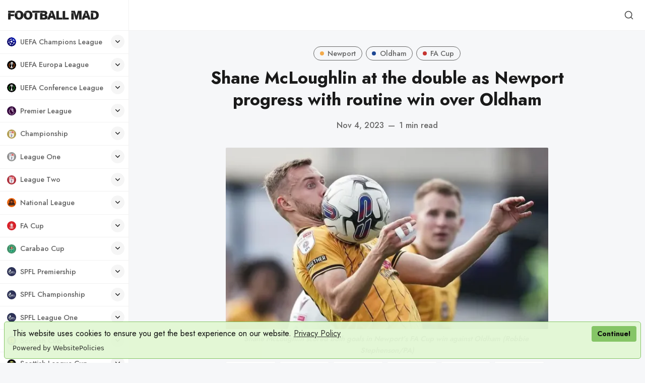

--- FILE ---
content_type: text/html; charset=utf-8
request_url: https://www.footballmad.co.uk/shane-mcloughlin-at-the-double-as-newport-progress-with-routine-win-over-oldham/
body_size: 23929
content:
<!DOCTYPE html>
<html lang="en" data-grid-columns="3" data-color-scheme="preference">
  <head>
    <meta charset="utf-8">
    <meta http-equiv="X-UA-Compatible" content="IE=edge">

    <title>McLoughlin at the double as Newport progress with win</title>

    <meta name="HandheldFriendly" content="True" />
    <meta name="viewport" content="width=device-width, initial-scale=1.0" />

    <link rel="manifest" href="/manifest3.webmanifest">
    <meta name="theme-color" content="#c2a777">
    <link rel="apple-touch-icon" href="https://www.footballmad.co.uk/assets/football-mad-logo-192x192.png?v=c99909f6ea">

    <link rel="preconnect" href="https://fonts.googleapis.com">
    <link rel="preconnect" href="https://fonts.gstatic.com" crossorigin>
    <link rel="preload" href="https://www.footballmad.co.uk/assets/dist/app.min.js?v=c99909f6ea" as="script">
    <link rel="preload" href="https://www.footballmad.co.uk/assets/dist/app.min.css?v=c99909f6ea" as="style">
    <link rel="preload stylesheet" href="https://fonts.googleapis.com/css2?family=Jost:wght@300;400;500;600;700;800&display=swap"
          as="style" onload="this.onload=null;this.rel='stylesheet'" crossorigin>

    <noscript>
      <link href="https://fonts.googleapis.com/css2?family=Jost:wght@300;400;500;600;700;800&display=swap" rel="stylesheet">
    </noscript>

    <script async src="https://www.footballmad.co.uk/assets/dist/app.min.js?v=c99909f6ea"></script>

    <link rel="stylesheet" type="text/css" href="https://www.footballmad.co.uk/assets/dist/app.min.css?v=c99909f6ea" />

    <!--cssential--><style></style><!--/cssential-->

    <script>
  // Basic Config
  let CONFIG = {
    /* Replace it with your domain, example 'https://yoursite.domain' */
    GHOST_URL: ' https://football-mad.ghost.io',

    /* Settings > Integrations > New Custom Integration. Copy Key. Replace GHOST_KEY below. */
    GHOST_KEY: 'de3af330d6891bb42bc4e8ce4f',

    /* Ghost version: v4 or v3 */
    GHOST_VERSION: 'v4',

    /* Search result limit */
    GHOST_SEARCH_LIMIT: 8,

    /* Enable/disable Search in post content */
    GHOST_SEARCH_IN_CONTENT: false,

    /* Default view of posts: list/grid. */
    DEFAULT_VIEW_TYPE: 'grid',

    /* Nr of columns for post cards. Possible values 2 or 3. */
    DEFAULT_GRID_COLUMNS: 3,

    /* Default Color Scheme. Values: preference(detects user setting), light, dark. */
    DEFAULT_COLOR_SCHEME: 'light',

    /* Enable Color cheme picker */
    ENABLE_COLOR_SCHEME_PICKER: true,

    /* Enable lightbox for post images */
    ENABLE_IMAGE_LIGHTBOX: true,

    /* Enable Scroll Top Button */
    ENABLE_SCROLL_TO_TOP: true,

    /* Enable filter feature on homepage */
    ENABLE_FILTER: false,

    /* Enable hyphens */
    ENABLE_HYPHENS: false,

    /* Enable PWA - Progressive Web App */
    ENABLE_PWA: true,

    /* Enable Sticky Header */
    ENABLE_STICKY_HEADER: true,

    /* Replace 'biron-demo' with your disqus account shortname */
    DISQUS_SHORTNAME: 'biron-demo',

    /* To use Cove, replace the below id with your cove publication id*/
    COVE_ID: '4a97c6a875bc2262e25032a40e985d45',

    /* Open external links in posts in a new tab */
    OPEN_LINKS_IN_NEW_TAB: true
  }

  // Color schemes, you can either modify the existing ones or add new ones
  const COLOR_SCHEMES = [
    {
      "id": "light",
      "name": "Light",
      "colors": {
        "primary": "var(--ghost-accent-color)",
        "primary_dark": "hsl(253,91%,67%)",
        "primary_light": "hsl(253,91%,61%)",
        "secondary": "hsl(20, 92%, 60%)",
        "secondary_dark": "hsl(20, 92%, 63%)",
        "secondary_light": "hsl(20, 92%, 57%)",
        "text": "hsl(0, 0%, 10%)",
        "text_acc_1": "hsl(0, 0%, 20%)",
        "text_acc_2": "hsl(0, 0%, 30%)",
        "text_acc_3": "hsl(0, 0%, 40%)",
        "text_reverse": "hsl(0, 0%, 90%)",
        "bg": "hsl(0, 100%, 100%)",
        "bg_body": "hsl(219,23%,97%)",
        "bg_acc_1": "hsl(0, 0%, 98%)",
        "bg_acc_2": "hsl(0, 0%, 96%)",
        "bg_acc_3": "hsl(0, 0%, 94%)",
        "bg_reverse": "hsl(0, 0%, 10%)",
        "neutral": "hsl(0, 0%, 50%)",
        "border": "hsl(0, 0%, 95%)"
      }
    },
    {
      "id": "dark",
      "name": "Dark",
      "colors": {
        "primary": "var(--ghost-accent-color)",
        "primary_dark": "hsl(253,91%,67%)",
        "primary_light": "hsl(253,91%,61%)",
        "secondary": "hsl(20, 92%, 60%)",
        "secondary_dark": "hsl(20, 92%, 63%)",
        "secondary_light": "hsl(20, 92%, 57%)",
        "text": "hsl(0, 0%, 90%)",
        "text_acc_1": "hsl(0, 0%, 80%)",
        "text_acc_2": "hsl(0, 0%, 70%)",
        "text_acc_3": "hsl(0, 0%, 60%)",
        "text_reverse": "hsl(0, 0%, 10%)",
        "bg": "hsl(0, 0%, 8%)",
        "bg_body": "hsl(0, 0%, 3%)",
        "bg_acc_1": "hsl(0, 0%, 10%)",
        "bg_acc_2": "hsl(0, 0%, 12%)",
        "bg_acc_3": "hsl(0, 0%, 15%)",
        "bg_reverse": "hsl(0, 0%, 90%)",
        "neutral": "hsl(0, 0%, 50%)",
        "border": "hsl(0, 0%, 15%)"
      }
    },
    {
      "id": "whitesmoke",
      "name": "Whitesmoke",
      "colors": {
        "primary": "hsl(354, 81%, 65%)",
        "primary_dark": "hsl(354, 81%, 62%)",
        "primary_light": "hsl(354, 81%, 68%)",
        "secondary": "hsl(185, 54%, 45%)",
        "secondary_dark": "hsl(185, 54%, 42%)",
        "secondary_light": "hsl(185, 54%, 48%)",
        "text": "hsl(34, 36%, 10%)",
        "text_acc_1": "hsl(34, 36%, 20%)",
        "text_acc_2": "hsl(34, 36%, 30%)",
        "text_acc_3": "hsl(34, 36%, 40%)",
        "text_reverse": "hsl(34, 36%, 90%)",
        "bg": "hsl(34, 36%, 96%)",
        "bg_body": "hsl(34, 36%, 93%)",
        "bg_acc_1": "hsl(34, 36%, 90%)",
        "bg_acc_2": "hsl(34, 36%, 88%)",
        "bg_acc_3": "hsl(34, 36%, 85%)",
        "bg_reverse": "hsl(34, 36%, 10%)",
        "neutral": "hsl(34, 36%, 50%)",
        "border": "hsl(34, 36%, 85%)"
      }
    },
    {
      "id": "midnight",
      "name": "Midnight",
      "colors": {
        "primary": "hsl(309, 52%, 50%)",
        "primary_dark": "hsl(309, 52%, 47%)",
        "primary_light": "hsl(309, 52%, 53%)",
        "secondary": "hsl(56, 88%, 60%)",
        "secondary_dark": "hsl(56, 88%, 57%)",
        "secondary_light": "hsl(56, 88%, 63%)",
        "text": "hsl(250, 63%, 90%)",
        "text_acc_1": "hsl(250, 63%, 85%)",
        "text_acc_2": "hsl(250, 63%, 80%)",
        "text_acc_3": "hsl(250, 63%, 75%)",
        "text_reverse": "hsl(250, 63%, 10%)",
        "bg": "hsl(250, 63%, 10%)",
        "bg_body": "hsl(250, 63%, 5%)",
        "bg_acc_1": "hsl(250, 63%, 15%)",
        "bg_acc_2": "hsl(250, 63%, 20%)",
        "bg_acc_3": "hsl(250, 63%, 25%)",
        "bg_reverse": "hsl(250, 63%, 90%)",
        "neutral": "hsl(250, 63%, 50%)",
        "border": "hsl(250, 63%, 23%)"
      }
    }
  ];
</script>

<style>
  body {
    --global-max-width: 1280px;
    --global-radius: 2px;
    --global-radius-round: 50%;
    --global-header-position: initial;
    --global-hyphens: none; /* none / auto */
    --global-menu-icons: flex;
    --global-menu-alignement: flex-start; /* flex-start / center / flex-end */
    --global-breadcrumb: none; /* none / flex */
    --global-menu-cta: flex; /* none / flex */
  }
</style>

    <script>
  // Dark/Light Theme Handling
  let preferredTheme; 
  if (CONFIG.DEFAULT_COLOR_SCHEME === 'preference') {
    const preferredColorScheme = 
    ( window.matchMedia 
      && window.matchMedia('(prefers-color-scheme: dark)').matches
    ) 
    ? 'dark' 
    : 'light'
    preferredTheme = localStorage.getItem('USER_COLOR_SCHEME') || preferredColorScheme;
  } else {
    preferredTheme = localStorage.getItem('USER_COLOR_SCHEME') || CONFIG.DEFAULT_COLOR_SCHEME;
  }
  document.documentElement.setAttribute('data-color-scheme', preferredTheme);

  // Grid/List View Handling
  let preferredView = localStorage.getItem('USER_VIEW_TYPE') || CONFIG.DEFAULT_VIEW_TYPE;
  document.documentElement.setAttribute('data-view-type', preferredView);

  // Grid columns setting
  document.documentElement.setAttribute('data-grid-columns', CONFIG.DEFAULT_GRID_COLUMNS);

  // =========================
  // Set Hyphens property
  // =========================
  const root = document.documentElement;
  if (CONFIG.ENABLE_HYPHENS) {
    root.style.setProperty('--global-hyphens', 'auto')
  }

  // =========================
  // Set Hyphens property
  // =========================
  if (CONFIG.ENABLE_STICKY_HEADER) {
    //root.style.setProperty('--global-header-position', 'sticky');
    document.documentElement.setAttribute('data-header', 'sticky');
  }
  
  // Global values needed
  const GLOBAL = {
    CURRENT_PAGE: parseInt(''),
    NEXT_PAGE: parseInt(''),
    NEXT_PAGE_LINK: '',
    MAX_PAGES: parseInt(''), 
    LAST_PAGE: `` === `` ? true : false,
    POSTS_PER_PAGE: parseInt('12'),
    ADD_BOOKMARK_MSG: `Saved!`,
    REMOVE_BOOKMARK_MSG: `Removed!`,
    API: ''
  }

  // Set Themes
  let style = document.createElement('style');
  style.innerHTML = `
    ${COLOR_SCHEMES.map(function(theme) { 
      return `
        html[data-color-scheme="${theme.id}"], button[data-color-scheme="${theme.id}"] {
          --color-primary: ${theme.colors.primary};
          --color-primary-dark: ${theme.colors.primary_dark};
          --color-primary-light: ${theme.colors.primary_light};
          --color-secondary: ${theme.colors.secondary};
          --color-secondary-dark: ${theme.colors.secondary_dark};
          --color-secondary-light: ${theme.colors.secondary_light};

          --color-text: ${theme.colors.text};
          --color-text-acc-1: ${theme.colors.text_acc_1};
          --color-text-acc-2: ${theme.colors.text_acc_2};
          --color-text-acc-3: ${theme.colors.text_acc_3};
          --color-text-reverse: ${theme.colors.text_reverse};

          --color-bg-body: ${theme.colors.bg_body};  
          --color-bg: ${theme.colors.bg}; 
          --color-bg-acc-1: ${theme.colors.bg_acc_1}; 
          --color-bg-acc-2: ${theme.colors.bg_acc_2}; 
          --color-bg-acc-3: ${theme.colors.bg_acc_3}; 
          --color-bg-reverse: ${theme.colors.bg_reverse};

          --color-neutral: ${theme.colors.neutral}; 
          --color-border: ${theme.colors.border};
        }
        .btn-theme-toggle{display: none}
      `.replace(/\s+/g,'');
    }).join(' ')}
  `
  document.getElementsByTagName('head')[0].appendChild(style);
</script>
    <meta name="description" content="Newport eased through to the FA Cup second round with a 2-0 home win over Oldham thanks to two goals from defender Shane McLoughlin.">
    <link rel="icon" href="https://www.footballmad.co.uk/content/images/size/w256h256/format/png/2024/08/Football-Mad-Logo-320x320-2.webp" type="image/png">
    <link rel="canonical" href="https://www.footballmad.co.uk/shane-mcloughlin-at-the-double-as-newport-progress-with-routine-win-over-oldham/">
    <meta name="referrer" content="no-referrer-when-downgrade">
    
    <meta property="og:site_name" content="Football Mad | FPL League, Premier League News &amp; Banter">
    <meta property="og:type" content="article">
    <meta property="og:title" content="McLoughlin at the double as Newport progress with win">
    <meta property="og:description" content="Newport eased through to the FA Cup second round with a 2-0 home win over Oldham thanks to two goals from defender Shane McLoughlin.">
    <meta property="og:url" content="https://www.footballmad.co.uk/shane-mcloughlin-at-the-double-as-newport-progress-with-routine-win-over-oldham/">
    <meta property="og:image" content="https://www.footballmad.co.uk/content/images/2023/11/Shane-McLoughlin-at-the-double-as-Newport-progress-with-routine-win-over-Oldham.webp">
    <meta property="article:published_time" content="2023-11-04T21:52:24.000Z">
    <meta property="article:modified_time" content="2023-11-04T21:52:24.000Z">
    <meta property="article:tag" content="Newport">
    <meta property="article:tag" content="Oldham">
    <meta property="article:tag" content="FA Cup">
    
    <meta property="article:publisher" content="https://www.facebook.com/FootballMadUK">
    <meta name="twitter:card" content="summary_large_image">
    <meta name="twitter:title" content="McLoughlin at the double as Newport progress with win">
    <meta name="twitter:description" content="Newport eased through to the FA Cup second round with a 2-0 home win over Oldham thanks to two goals from defender Shane McLoughlin.">
    <meta name="twitter:url" content="https://www.footballmad.co.uk/shane-mcloughlin-at-the-double-as-newport-progress-with-routine-win-over-oldham/">
    <meta name="twitter:image" content="https://www.footballmad.co.uk/content/images/2023/11/Shane-McLoughlin-at-the-double-as-Newport-progress-with-routine-win-over-Oldham.webp">
    <meta name="twitter:label1" content="Written by">
    <meta name="twitter:data1" content="Football Mad">
    <meta name="twitter:label2" content="Filed under">
    <meta name="twitter:data2" content="Newport, Oldham, FA Cup">
    <meta name="twitter:site" content="@FootballMadUK">
    <meta name="twitter:creator" content="@FootballMadUK">
    <meta property="og:image:width" content="800">
    <meta property="og:image:height" content="450">
    
    <script type="application/ld+json">
{
    "@context": "https://schema.org",
    "@type": "Article",
    "publisher": {
        "@type": "Organization",
        "name": "Football Mad | FPL League, Premier League News &amp; Banter",
        "url": "https://www.footballmad.co.uk/",
        "logo": {
            "@type": "ImageObject",
            "url": "https://www.footballmad.co.uk/content/images/2025/06/FootballMadIconWordmarkBlack.webp"
        }
    },
    "author": {
        "@type": "Person",
        "name": "Football Mad",
        "image": {
            "@type": "ImageObject",
            "url": "https://www.footballmad.co.uk/content/images/2025/07/Football-Mad--400x400-.webp",
            "width": 400,
            "height": 400
        },
        "url": "https://www.footballmad.co.uk/author/football-mad/",
        "sameAs": [
            "https://x.com/FootballMadUK"
        ]
    },
    "headline": "McLoughlin at the double as Newport progress with win",
    "url": "https://www.footballmad.co.uk/shane-mcloughlin-at-the-double-as-newport-progress-with-routine-win-over-oldham/",
    "datePublished": "2023-11-04T21:52:24.000Z",
    "dateModified": "2023-11-04T21:52:24.000Z",
    "image": {
        "@type": "ImageObject",
        "url": "https://www.footballmad.co.uk/content/images/2023/11/Shane-McLoughlin-at-the-double-as-Newport-progress-with-routine-win-over-Oldham.webp",
        "width": 800,
        "height": 450
    },
    "keywords": "Newport, Oldham, FA Cup",
    "description": "Newport eased through to the FA Cup second round with a 2-0 home win over Oldham at Rodney Parade thanks to two goals from defender Shane McLoughlin.\n\nThe right wing-back opened the scoring after 20 minutes as he drilled in at the back post to convert Matty Bondswell’s cross before sealing victory with a long-range effort 10 minutes from time.\n\nCounty goalkeeper Nick Townsend ensured his side led at the break with a superb save to deny Joe Nuttall after 44 minutes following McLoughlin’s earlier ",
    "mainEntityOfPage": "https://www.footballmad.co.uk/shane-mcloughlin-at-the-double-as-newport-progress-with-routine-win-over-oldham/"
}
    </script>

    <meta name="generator" content="Ghost 6.13">
    <link rel="alternate" type="application/rss+xml" title="Football Mad | FPL League, Premier League News &amp; Banter" href="https://www.footballmad.co.uk/rss/">
    <script defer src="https://cdn.jsdelivr.net/ghost/portal@~2.56/umd/portal.min.js" data-i18n="true" data-ghost="https://www.footballmad.co.uk/" data-key="ce42e20acadb0853dedcf12cc7" data-api="https://football-mad.ghost.io/ghost/api/content/" data-locale="en" crossorigin="anonymous"></script><style id="gh-members-styles">.gh-post-upgrade-cta-content,
.gh-post-upgrade-cta {
    display: flex;
    flex-direction: column;
    align-items: center;
    font-family: -apple-system, BlinkMacSystemFont, 'Segoe UI', Roboto, Oxygen, Ubuntu, Cantarell, 'Open Sans', 'Helvetica Neue', sans-serif;
    text-align: center;
    width: 100%;
    color: #ffffff;
    font-size: 16px;
}

.gh-post-upgrade-cta-content {
    border-radius: 8px;
    padding: 40px 4vw;
}

.gh-post-upgrade-cta h2 {
    color: #ffffff;
    font-size: 28px;
    letter-spacing: -0.2px;
    margin: 0;
    padding: 0;
}

.gh-post-upgrade-cta p {
    margin: 20px 0 0;
    padding: 0;
}

.gh-post-upgrade-cta small {
    font-size: 16px;
    letter-spacing: -0.2px;
}

.gh-post-upgrade-cta a {
    color: #ffffff;
    cursor: pointer;
    font-weight: 500;
    box-shadow: none;
    text-decoration: underline;
}

.gh-post-upgrade-cta a:hover {
    color: #ffffff;
    opacity: 0.8;
    box-shadow: none;
    text-decoration: underline;
}

.gh-post-upgrade-cta a.gh-btn {
    display: block;
    background: #ffffff;
    text-decoration: none;
    margin: 28px 0 0;
    padding: 8px 18px;
    border-radius: 4px;
    font-size: 16px;
    font-weight: 600;
}

.gh-post-upgrade-cta a.gh-btn:hover {
    opacity: 0.92;
}</style>
    <script defer src="https://cdn.jsdelivr.net/ghost/sodo-search@~1.8/umd/sodo-search.min.js" data-key="ce42e20acadb0853dedcf12cc7" data-styles="https://cdn.jsdelivr.net/ghost/sodo-search@~1.8/umd/main.css" data-sodo-search="https://football-mad.ghost.io/" data-locale="en" crossorigin="anonymous"></script>
    
    <link href="https://www.footballmad.co.uk/webmentions/receive/" rel="webmention">
    <script defer src="/public/cards.min.js?v=c99909f6ea"></script>
    <link rel="stylesheet" type="text/css" href="/public/cards.min.css?v=c99909f6ea">
    <script defer src="/public/member-attribution.min.js?v=c99909f6ea"></script>
    <script defer src="/public/ghost-stats.min.js?v=c99909f6ea" data-stringify-payload="false" data-datasource="analytics_events" data-storage="localStorage" data-host="https://www.footballmad.co.uk/.ghost/analytics/api/v1/page_hit"  tb_site_uuid="977770a5-c2f2-4ad2-a288-bc8d22088231" tb_post_uuid="f6b2d75b-aedb-4155-b586-abc60a943014" tb_post_type="post" tb_member_uuid="undefined" tb_member_status="undefined"></script><style>:root {--ghost-accent-color: #1c1f29;}</style>
    <script src="https://cdn.websitepolicies.io/lib/cookieconsent/1.0.3/cookieconsent.min.js" defer></script><script>window.addEventListener("load",function(){window.wpcc.init({"border":"thin","colors":{"popup":{"background":"#e2f7d4","text":"#000000","border":"#7fc25e"},"button":{"background":"#7fc25e","text":"#ffffff"}},"transparency":"5","corners":"small","content":{"href":"https://footballmad.uk/privacy-policy","link":"Privacy Policy","button":"Continue!"},"padding":"small","margin":"small","position":"bottom"})});</script>

<!-- Global site tag (gtag.js) - Google Analytics -->
<script async src="https://www.googletagmanager.com/gtag/js?id=G-RTHSP57T6L"></script>
<script>
  window.dataLayer = window.dataLayer || [];
  function gtag(){dataLayer.push(arguments);}
  gtag('js', new Date());

  gtag('config', 'G-RTHSP57T6L');
</script>
<style>.nav-subscribe.nav-fa-cup { display: none; }</style>
<style>.nav-subscribe.nav-champions-league { display: none; }</style>
<style>.nav-subscribe.nav-europa-league { display: none; }</style>
<style>.nav-subscribe.nav-conference-league { display: none; }</style>
<style>.nav-subscribe.nav-carabao-cup { display: none; }</style>
<style>.nav-subscribe.nav-national-league { display: none; }</style>
<style>.nav-subscribe.nav-sco-fa-cup { display: none; }</style>
<style>.nav-subscribe.nav-world-cup { display: none; }</style>
<style>.nav-subscribe.nav-euro-2024 { display: none; }</style>
<style>.nav-subscribe.nav-womens-world-cup { display: none; }</style>
<style>.nav-subscribe.nav-sco-championship { display: none; }</style>
<style>.nav-subscribe.nav-sco-league-one { display: none; }</style>
<style>.nav-subscribe.nav-sco-league-two { display: none; }</style>
<style>.nav-subscribe.nav-sco-league-cup { display: none; }</style>
<style>.nav-subscribe.nav-uefa-champions-league { display: none; }</style>
<style>.nav-subscribe.nav-uefa-europa-league { display: none; }</style>
<style>.nav-subscribe.nav-uefa-conference-league { display: none; }</style>
<style>.nav-subscribe.nav-scottish-cup { display: none; }</style>
<style>.nav-subscribe.nav-scottish-league-cup { display: none; }</style>
<style>.nav-subscribe.nav-la-liga { display: none; }</style>
<style>.nav-subscribe.nav-serie-a { display: none; }</style>
<style>.nav-subscribe.nav-bundesliga { display: none; }</style>
<style>.nav-subscribe.nav-ligue-1 { display: none; }</style>
<style>.nav-subscribe.nav-major-league-soccer { display: none; }</style>
<style>.nav-subscribe.nav-womens-super-league { display: none; }</style>
<style>ul.nav a svg { stroke: none; }</style>
<style>.header__brand img { width: 180px; }</style>
<style>.footer__logo { width: 170px; height: 170px; }</style>
<style>.wpcc-btn { color: #000!important; }</style>
  </head>
  <body class="post-template tag-newport tag-oldham tag-fa-cup">
      <header class="header">
  <div class="container">
    <div class="row">
      <div class="col-xs-12 header__left flex items-center">
<a class="header__brand" href="https://www.footballmad.co.uk">            <img class="header__logo"
              src="/content/images/size/w300/2025/06/FootballMadIconWordmarkBlack.webp"
              alt="Football Mad | FPL League, Premier League News &amp; Banter"/>
</a>
        <div class="flex-1"></div>



        <button class="header__menu--toggle flex-cc js-menu-toggle" tabindex="0"
          type="button" title="Menu" aria-label="Menu">
          <i class="icon icon-menu icon--sm">
  <svg class="icon__svg">
    <use xlink:href="https://www.footballmad.co.uk/assets/icons/feather-sprite.svg?v=c99909f6ea#menu"></use>
  </svg>
</i>          <i class="icon icon-x icon--sm">
  <svg class="icon__svg">
    <use xlink:href="https://www.footballmad.co.uk/assets/icons/feather-sprite.svg?v=c99909f6ea#x"></use>
  </svg>
</i>        </button>
      </div>

      <div class="col-md-6 col-lg-8 header__center middle-xs flex-1" tabindex="0">
        
      </div>


      <div class="col-xs col-md-6 col-lg-4 header__right items-center content-end">
        
        <button class="header__search--toggle flex-cc" data-ghost-search tabindex="0" 
          type="button" title="Search" aria-label="Search">
          <i class="icon icon-search icon--sm">
  <svg class="icon__svg">
    <use xlink:href="https://www.footballmad.co.uk/assets/icons/feather-sprite.svg?v=c99909f6ea#search"></use>
  </svg>
</i>        </button>

        <!-- 
          <a class="signin-link" href="#/portal/signin">Sign in</a>
          <a class="signup-link header-cta" href="/membership">Sign up</a>
         -->

        <!--
        <button class="header__user flex-cc m-l-sm js-member-btn non-member"
            title="Menu"
            aria-label="Menu">
            <i class="icon icon-user icon--sm">
  <svg class="icon__svg">
    <use xlink:href="https://www.footballmad.co.uk/assets/icons/feather-sprite.svg?v=c99909f6ea#user"></use>
  </svg>
</i>        </button>
        <div class="user-menu js-user-menu">
    <a class="signup-link" href="#/portal/signup" tabindex="0"
      title="Sign up" aria-label="Sign up">
      <i class="icon icon-arrow-up-right icon--xs">
  <svg class="icon__svg">
    <use xlink:href="https://www.footballmad.co.uk/assets/icons/feather-sprite.svg?v=c99909f6ea#arrow-up-right"></use>
  </svg>
</i>Sign up
    </a>
    <a class="signin-link" href="#/portal/signin" tabindex="0"
      title="Sign in" aria-label="Sign in">
      <i class="icon icon-log-in icon--xs">
  <svg class="icon__svg">
    <use xlink:href="https://www.footballmad.co.uk/assets/icons/feather-sprite.svg?v=c99909f6ea#log-in"></use>
  </svg>
</i>Sign in
    </a>
</div>
-->
      </div>
    </div>
  </div>
</header>

      <nav class="menu js-menu">
  

  <ul class="nav" role="menu">
      <li class="nav-uefa-champions-league" data-test="" role="menuitem">
        <a href="https://www.footballmad.co.uk/tag/uefa-champions-league/">
                <img class="lazyload icon icon- icon--sm"
      data-srcset="/content/images/size/w30/2024/09/UEFA-Champions-League-250x250.webp 30w"
      srcset="[data-uri]"
      data-sizes="auto"
      data-src="/content/images/size/w30/2024/09/UEFA-Champions-League-250x250.webp"
      src="/content/images/size/w30/2024/09/UEFA-Champions-League-250x250.webp"
      alt="TagUEFA Champions League"
    />
          <span class="item-label">UEFA Champions League</span>
        </a>
            <button aria-label="Toggle submenu" class="item-action" onclick="this.parentNode.classList.toggle('is-active')"><i class="icon icon-chevron-down icon--xs">
  <svg class="icon__svg">
    <use xlink:href="https://www.footballmad.co.uk/assets/icons/feather-sprite.svg?v=c99909f6ea#chevron-down"></use>
  </svg>
</i></button>
      </li>
      <li class="nav-uefa-europa-league" data-test="" role="menuitem">
        <a href="https://www.footballmad.co.uk/tag/uefa-europa-league/">
                <img class="lazyload icon icon- icon--sm"
      data-srcset="/content/images/size/w30/2024/09/UEFA-Europa-League-250x250-1.webp 30w"
      srcset="[data-uri]"
      data-sizes="auto"
      data-src="/content/images/size/w30/2024/09/UEFA-Europa-League-250x250-1.webp"
      src="/content/images/size/w30/2024/09/UEFA-Europa-League-250x250-1.webp"
      alt="TagUEFA Europa League"
    />
          <span class="item-label">UEFA Europa League</span>
        </a>
            <button aria-label="Toggle submenu" class="item-action" onclick="this.parentNode.classList.toggle('is-active')"><i class="icon icon-chevron-down icon--xs">
  <svg class="icon__svg">
    <use xlink:href="https://www.footballmad.co.uk/assets/icons/feather-sprite.svg?v=c99909f6ea#chevron-down"></use>
  </svg>
</i></button>
      </li>
      <li class="nav-uefa-conference-league" data-test="" role="menuitem">
        <a href="https://www.footballmad.co.uk/tag/uefa-conference-league/">
                <img class="lazyload icon icon- icon--sm"
      data-srcset="/content/images/size/w30/2024/09/UEFA-Conference-League-250x250.webp 30w"
      srcset="[data-uri]"
      data-sizes="auto"
      data-src="/content/images/size/w30/2024/09/UEFA-Conference-League-250x250.webp"
      src="/content/images/size/w30/2024/09/UEFA-Conference-League-250x250.webp"
      alt="TagUEFA Conference League"
    />
          <span class="item-label">UEFA Conference League</span>
        </a>
            <button aria-label="Toggle submenu" class="item-action" onclick="this.parentNode.classList.toggle('is-active')"><i class="icon icon-chevron-down icon--xs">
  <svg class="icon__svg">
    <use xlink:href="https://www.footballmad.co.uk/assets/icons/feather-sprite.svg?v=c99909f6ea#chevron-down"></use>
  </svg>
</i></button>
      </li>
      <li class="nav-premier-league" data-test="" role="menuitem">
        <a href="https://www.footballmad.co.uk/tag/premier-league/">
                <img class="lazyload icon icon- icon--sm"
      data-srcset="/content/images/size/w30/2024/09/Premier-League-250x250.webp 30w"
      srcset="[data-uri]"
      data-sizes="auto"
      data-src="/content/images/size/w30/2024/09/Premier-League-250x250.webp"
      src="/content/images/size/w30/2024/09/Premier-League-250x250.webp"
      alt="TagPremier League"
    />
          <span class="item-label">Premier League</span>
        </a>
            <button aria-label="Toggle submenu" class="item-action" onclick="this.parentNode.classList.toggle('is-active')"><i class="icon icon-chevron-down icon--xs">
  <svg class="icon__svg">
    <use xlink:href="https://www.footballmad.co.uk/assets/icons/feather-sprite.svg?v=c99909f6ea#chevron-down"></use>
  </svg>
</i></button>
      </li>
      <li class="nav-arsenal is-subitem" data-test="" role="menuitem">
        <a href="https://www.footballmad.co.uk/tag/arsenal/">
                <img class="lazyload icon icon- icon--sm"
      data-srcset="/content/images/size/w30/2024/09/Arsenal-cannon-crest-250x250.webp 30w"
      srcset="[data-uri]"
      data-sizes="auto"
      data-src="/content/images/size/w30/2024/09/Arsenal-cannon-crest-250x250.webp"
      src="/content/images/size/w30/2024/09/Arsenal-cannon-crest-250x250.webp"
      alt="TagArsenal"
    />
          <span class="item-label">- Arsenal</span>
        </a>
      </li>
      <li class="nav-aston-villa is-subitem" data-test="" role="menuitem">
        <a href="https://www.footballmad.co.uk/tag/aston-villa/">
                <img class="lazyload icon icon- icon--sm"
      data-srcset="/content/images/size/w30/2024/09/Aston-Villa-crest-250x250-1.webp 30w"
      srcset="[data-uri]"
      data-sizes="auto"
      data-src="/content/images/size/w30/2024/09/Aston-Villa-crest-250x250-1.webp"
      src="/content/images/size/w30/2024/09/Aston-Villa-crest-250x250-1.webp"
      alt="TagAston Villa"
    />
          <span class="item-label">- Aston Villa</span>
        </a>
      </li>
      <li class="nav-bournemouth is-subitem" data-test="" role="menuitem">
        <a href="https://www.footballmad.co.uk/tag/bournemouth/">
                <img class="lazyload icon icon- icon--sm"
      data-srcset="/content/images/size/w30/2024/09/Bournemouth-crest-250x250.webp 30w"
      srcset="[data-uri]"
      data-sizes="auto"
      data-src="/content/images/size/w30/2024/09/Bournemouth-crest-250x250.webp"
      src="/content/images/size/w30/2024/09/Bournemouth-crest-250x250.webp"
      alt="TagBournemouth"
    />
          <span class="item-label">- Bournemouth</span>
        </a>
      </li>
      <li class="nav-brentford is-subitem" data-test="" role="menuitem">
        <a href="https://www.footballmad.co.uk/tag/brentford/">
                <img class="lazyload icon icon- icon--sm"
      data-srcset="/content/images/size/w30/2024/09/Brentford-crest-250x250-2.webp 30w"
      srcset="[data-uri]"
      data-sizes="auto"
      data-src="/content/images/size/w30/2024/09/Brentford-crest-250x250-2.webp"
      src="/content/images/size/w30/2024/09/Brentford-crest-250x250-2.webp"
      alt="TagBrentford"
    />
          <span class="item-label">- Brentford</span>
        </a>
      </li>
      <li class="nav-brighton is-subitem" data-test="" role="menuitem">
        <a href="https://www.footballmad.co.uk/tag/brighton/">
                <img class="lazyload icon icon- icon--sm"
      data-srcset="/content/images/size/w30/2024/09/Brighton-crest-250x250.webp 30w"
      srcset="[data-uri]"
      data-sizes="auto"
      data-src="/content/images/size/w30/2024/09/Brighton-crest-250x250.webp"
      src="/content/images/size/w30/2024/09/Brighton-crest-250x250.webp"
      alt="TagBrighton"
    />
          <span class="item-label">- Brighton</span>
        </a>
      </li>
      <li class="nav-burnley is-subitem" data-test="" role="menuitem">
        <a href="https://www.footballmad.co.uk/tag/burnley/">
                <img class="lazyload icon icon- icon--sm"
      data-srcset="/content/images/size/w30/2024/09/Burnley-crest-250x250.webp 30w"
      srcset="[data-uri]"
      data-sizes="auto"
      data-src="/content/images/size/w30/2024/09/Burnley-crest-250x250.webp"
      src="/content/images/size/w30/2024/09/Burnley-crest-250x250.webp"
      alt="TagBurnley"
    />
          <span class="item-label">- Burnley</span>
        </a>
      </li>
      <li class="nav-chelsea is-subitem" data-test="" role="menuitem">
        <a href="https://www.footballmad.co.uk/tag/chelsea/">
                <img class="lazyload icon icon- icon--sm"
      data-srcset="/content/images/size/w30/2024/09/Chelsea-crest-250x250.webp 30w"
      srcset="[data-uri]"
      data-sizes="auto"
      data-src="/content/images/size/w30/2024/09/Chelsea-crest-250x250.webp"
      src="/content/images/size/w30/2024/09/Chelsea-crest-250x250.webp"
      alt="TagChelsea"
    />
          <span class="item-label">- Chelsea</span>
        </a>
      </li>
      <li class="nav-crystal-palace is-subitem" data-test="" role="menuitem">
        <a href="https://www.footballmad.co.uk/tag/crystal-palace/">
                <img class="lazyload icon icon- icon--sm"
      data-srcset="/content/images/size/w30/2024/09/Crystal-Palace-crest-250x250-1.webp 30w"
      srcset="[data-uri]"
      data-sizes="auto"
      data-src="/content/images/size/w30/2024/09/Crystal-Palace-crest-250x250-1.webp"
      src="/content/images/size/w30/2024/09/Crystal-Palace-crest-250x250-1.webp"
      alt="TagCrystal Palace"
    />
          <span class="item-label">- Crystal Palace</span>
        </a>
      </li>
      <li class="nav-everton is-subitem" data-test="" role="menuitem">
        <a href="https://www.footballmad.co.uk/tag/everton/">
                <img class="lazyload icon icon- icon--sm"
      data-srcset="/content/images/size/w30/2024/09/Everton-crest-250x250.webp 30w"
      srcset="[data-uri]"
      data-sizes="auto"
      data-src="/content/images/size/w30/2024/09/Everton-crest-250x250.webp"
      src="/content/images/size/w30/2024/09/Everton-crest-250x250.webp"
      alt="TagEverton"
    />
          <span class="item-label">- Everton</span>
        </a>
      </li>
      <li class="nav-fulham is-subitem" data-test="" role="menuitem">
        <a href="https://www.footballmad.co.uk/tag/fulham/">
                <img class="lazyload icon icon- icon--sm"
      data-srcset="/content/images/size/w30/2024/09/Fulham-crest-250x250.webp 30w"
      srcset="[data-uri]"
      data-sizes="auto"
      data-src="/content/images/size/w30/2024/09/Fulham-crest-250x250.webp"
      src="/content/images/size/w30/2024/09/Fulham-crest-250x250.webp"
      alt="TagFulham"
    />
          <span class="item-label">- Fulham</span>
        </a>
      </li>
      <li class="nav-leeds is-subitem" data-test="" role="menuitem">
        <a href="https://www.footballmad.co.uk/tag/leeds/">
                <img class="lazyload icon icon- icon--sm"
      data-srcset="/content/images/size/w30/2024/09/Leeds-crest-250x250.webp 30w"
      srcset="[data-uri]"
      data-sizes="auto"
      data-src="/content/images/size/w30/2024/09/Leeds-crest-250x250.webp"
      src="/content/images/size/w30/2024/09/Leeds-crest-250x250.webp"
      alt="TagLeeds"
    />
          <span class="item-label">- Leeds</span>
        </a>
      </li>
      <li class="nav-liverpool is-subitem" data-test="" role="menuitem">
        <a href="https://www.footballmad.co.uk/tag/liverpool/">
                <img class="lazyload icon icon- icon--sm"
      data-srcset="/content/images/size/w30/2024/09/Liverpool-crest-250x250.webp 30w"
      srcset="[data-uri]"
      data-sizes="auto"
      data-src="/content/images/size/w30/2024/09/Liverpool-crest-250x250.webp"
      src="/content/images/size/w30/2024/09/Liverpool-crest-250x250.webp"
      alt="TagLiverpool"
    />
          <span class="item-label">- Liverpool</span>
        </a>
      </li>
      <li class="nav-man-city is-subitem" data-test="" role="menuitem">
        <a href="https://www.footballmad.co.uk/tag/man-city/">
                <img class="lazyload icon icon- icon--sm"
      data-srcset="/content/images/size/w30/2024/09/Man-City-crest-250x250.webp 30w"
      srcset="[data-uri]"
      data-sizes="auto"
      data-src="/content/images/size/w30/2024/09/Man-City-crest-250x250.webp"
      src="/content/images/size/w30/2024/09/Man-City-crest-250x250.webp"
      alt="TagMan City"
    />
          <span class="item-label">- Man City</span>
        </a>
      </li>
      <li class="nav-man-utd is-subitem" data-test="" role="menuitem">
        <a href="https://www.footballmad.co.uk/tag/man-utd/">
                <img class="lazyload icon icon- icon--sm"
      data-srcset="/content/images/size/w30/2024/09/Man-Utd-crest-250x250.webp 30w"
      srcset="[data-uri]"
      data-sizes="auto"
      data-src="/content/images/size/w30/2024/09/Man-Utd-crest-250x250.webp"
      src="/content/images/size/w30/2024/09/Man-Utd-crest-250x250.webp"
      alt="TagMan Utd"
    />
          <span class="item-label">- Man Utd</span>
        </a>
      </li>
      <li class="nav-newcastle is-subitem" data-test="" role="menuitem">
        <a href="https://www.footballmad.co.uk/tag/newcastle/">
                <img class="lazyload icon icon- icon--sm"
      data-srcset="/content/images/size/w30/2024/09/Newcastle-crest-250x250.webp 30w"
      srcset="[data-uri]"
      data-sizes="auto"
      data-src="/content/images/size/w30/2024/09/Newcastle-crest-250x250.webp"
      src="/content/images/size/w30/2024/09/Newcastle-crest-250x250.webp"
      alt="TagNewcastle"
    />
          <span class="item-label">- Newcastle</span>
        </a>
      </li>
      <li class="nav-nottm-forest is-subitem" data-test="" role="menuitem">
        <a href="https://www.footballmad.co.uk/tag/nottm-forest/">
                <img class="lazyload icon icon- icon--sm"
      data-srcset="/content/images/size/w30/2024/09/Nottingham-Forest-crest-250x250.webp 30w"
      srcset="[data-uri]"
      data-sizes="auto"
      data-src="/content/images/size/w30/2024/09/Nottingham-Forest-crest-250x250.webp"
      src="/content/images/size/w30/2024/09/Nottingham-Forest-crest-250x250.webp"
      alt="TagNottm Forest"
    />
          <span class="item-label">- Nottm Forest</span>
        </a>
      </li>
      <li class="nav-sunderland is-subitem" data-test="" role="menuitem">
        <a href="https://www.footballmad.co.uk/tag/sunderland/">
                <img class="lazyload icon icon- icon--sm"
      data-srcset="/content/images/size/w30/2024/09/Sunderland-crest-250x250-1.webp 30w"
      srcset="[data-uri]"
      data-sizes="auto"
      data-src="/content/images/size/w30/2024/09/Sunderland-crest-250x250-1.webp"
      src="/content/images/size/w30/2024/09/Sunderland-crest-250x250-1.webp"
      alt="TagSunderland"
    />
          <span class="item-label">- Sunderland</span>
        </a>
      </li>
      <li class="nav-tottenham is-subitem" data-test="" role="menuitem">
        <a href="https://www.footballmad.co.uk/tag/tottenham/">
                <img class="lazyload icon icon- icon--sm"
      data-srcset="/content/images/size/w30/2024/09/Tottenham-crest-250x250.webp 30w"
      srcset="[data-uri]"
      data-sizes="auto"
      data-src="/content/images/size/w30/2024/09/Tottenham-crest-250x250.webp"
      src="/content/images/size/w30/2024/09/Tottenham-crest-250x250.webp"
      alt="TagTottenham"
    />
          <span class="item-label">- Tottenham</span>
        </a>
      </li>
      <li class="nav-west-ham is-subitem" data-test="" role="menuitem">
        <a href="https://www.footballmad.co.uk/tag/west-ham/">
                <img class="lazyload icon icon- icon--sm"
      data-srcset="/content/images/size/w30/2024/09/West-Ham-crest-250x250-2.webp 30w"
      srcset="[data-uri]"
      data-sizes="auto"
      data-src="/content/images/size/w30/2024/09/West-Ham-crest-250x250-2.webp"
      src="/content/images/size/w30/2024/09/West-Ham-crest-250x250-2.webp"
      alt="TagWest Ham"
    />
          <span class="item-label">- West Ham</span>
        </a>
      </li>
      <li class="nav-wolves is-subitem" data-test="" role="menuitem">
        <a href="https://www.footballmad.co.uk/tag/wolves/">
                <img class="lazyload icon icon- icon--sm"
      data-srcset="/content/images/size/w30/2024/09/Wolves-crest-250x250.webp 30w"
      srcset="[data-uri]"
      data-sizes="auto"
      data-src="/content/images/size/w30/2024/09/Wolves-crest-250x250.webp"
      src="/content/images/size/w30/2024/09/Wolves-crest-250x250.webp"
      alt="TagWolves"
    />
          <span class="item-label">- Wolves</span>
        </a>
      </li>
      <li class="nav-championship" data-test="" role="menuitem">
        <a href="https://www.footballmad.co.uk/tag/championship/">
                <img class="lazyload icon icon- icon--sm"
      data-srcset="/content/images/size/w30/2024/09/Championship-crest-250x250-3.webp 30w"
      srcset="[data-uri]"
      data-sizes="auto"
      data-src="/content/images/size/w30/2024/09/Championship-crest-250x250-3.webp"
      src="/content/images/size/w30/2024/09/Championship-crest-250x250-3.webp"
      alt="TagChampionship"
    />
          <span class="item-label">Championship</span>
        </a>
            <button aria-label="Toggle submenu" class="item-action" onclick="this.parentNode.classList.toggle('is-active')"><i class="icon icon-chevron-down icon--xs">
  <svg class="icon__svg">
    <use xlink:href="https://www.footballmad.co.uk/assets/icons/feather-sprite.svg?v=c99909f6ea#chevron-down"></use>
  </svg>
</i></button>
      </li>
      <li class="nav-birmingham is-subitem" data-test="" role="menuitem">
        <a href="https://www.footballmad.co.uk/tag/birmingham/">
                <img class="lazyload icon icon- icon--sm"
      data-srcset="/content/images/size/w30/2024/09/Birmingham-crest-250x250.webp 30w"
      srcset="[data-uri]"
      data-sizes="auto"
      data-src="/content/images/size/w30/2024/09/Birmingham-crest-250x250.webp"
      src="/content/images/size/w30/2024/09/Birmingham-crest-250x250.webp"
      alt="TagBirmingham"
    />
          <span class="item-label">- Birmingham</span>
        </a>
      </li>
      <li class="nav-blackburn is-subitem" data-test="" role="menuitem">
        <a href="https://www.footballmad.co.uk/tag/blackburn/">
                <img class="lazyload icon icon- icon--sm"
      data-srcset="/content/images/size/w30/2024/09/Blackburn-crest-250x250-1.webp 30w"
      srcset="[data-uri]"
      data-sizes="auto"
      data-src="/content/images/size/w30/2024/09/Blackburn-crest-250x250-1.webp"
      src="/content/images/size/w30/2024/09/Blackburn-crest-250x250-1.webp"
      alt="TagBlackburn"
    />
          <span class="item-label">- Blackburn</span>
        </a>
      </li>
      <li class="nav-bristol-city is-subitem" data-test="" role="menuitem">
        <a href="https://www.footballmad.co.uk/tag/bristol-city/">
                <img class="lazyload icon icon- icon--sm"
      data-srcset="/content/images/size/w30/2024/09/Bristol-City-crest-250x250.webp 30w"
      srcset="[data-uri]"
      data-sizes="auto"
      data-src="/content/images/size/w30/2024/09/Bristol-City-crest-250x250.webp"
      src="/content/images/size/w30/2024/09/Bristol-City-crest-250x250.webp"
      alt="TagBristol City"
    />
          <span class="item-label">- Bristol City</span>
        </a>
      </li>
      <li class="nav-charlton is-subitem" data-test="" role="menuitem">
        <a href="https://www.footballmad.co.uk/tag/charlton/">
                <img class="lazyload icon icon- icon--sm"
      data-srcset="/content/images/size/w30/2024/09/Charlton-crest-250x250.webp 30w"
      srcset="[data-uri]"
      data-sizes="auto"
      data-src="/content/images/size/w30/2024/09/Charlton-crest-250x250.webp"
      src="/content/images/size/w30/2024/09/Charlton-crest-250x250.webp"
      alt="TagCharlton"
    />
          <span class="item-label">- Charlton</span>
        </a>
      </li>
      <li class="nav-coventry is-subitem" data-test="" role="menuitem">
        <a href="https://www.footballmad.co.uk/tag/coventry/">
                <img class="lazyload icon icon- icon--sm"
      data-srcset="/content/images/size/w30/2024/09/Coventry-crest-250x250.webp 30w"
      srcset="[data-uri]"
      data-sizes="auto"
      data-src="/content/images/size/w30/2024/09/Coventry-crest-250x250.webp"
      src="/content/images/size/w30/2024/09/Coventry-crest-250x250.webp"
      alt="TagCoventry"
    />
          <span class="item-label">- Coventry</span>
        </a>
      </li>
      <li class="nav-derby is-subitem" data-test="" role="menuitem">
        <a href="https://www.footballmad.co.uk/tag/derby/">
                <img class="lazyload icon icon- icon--sm"
      data-srcset="/content/images/size/w30/2024/09/Derby-crest-250x250.webp 30w"
      srcset="[data-uri]"
      data-sizes="auto"
      data-src="/content/images/size/w30/2024/09/Derby-crest-250x250.webp"
      src="/content/images/size/w30/2024/09/Derby-crest-250x250.webp"
      alt="TagDerby"
    />
          <span class="item-label">- Derby</span>
        </a>
      </li>
      <li class="nav-hull is-subitem" data-test="" role="menuitem">
        <a href="https://www.footballmad.co.uk/tag/hull/">
                <img class="lazyload icon icon- icon--sm"
      data-srcset="/content/images/size/w30/2024/09/Hull-crest-250x250.webp 30w"
      srcset="[data-uri]"
      data-sizes="auto"
      data-src="/content/images/size/w30/2024/09/Hull-crest-250x250.webp"
      src="/content/images/size/w30/2024/09/Hull-crest-250x250.webp"
      alt="TagHull"
    />
          <span class="item-label">- Hull</span>
        </a>
      </li>
      <li class="nav-ipswich is-subitem" data-test="" role="menuitem">
        <a href="https://www.footballmad.co.uk/tag/ipswich/">
                <img class="lazyload icon icon- icon--sm"
      data-srcset="/content/images/size/w30/2024/09/Ipswich-Town-crest-250x250-1.webp 30w"
      srcset="[data-uri]"
      data-sizes="auto"
      data-src="/content/images/size/w30/2024/09/Ipswich-Town-crest-250x250-1.webp"
      src="/content/images/size/w30/2024/09/Ipswich-Town-crest-250x250-1.webp"
      alt="TagIpswich"
    />
          <span class="item-label">- Ipswich</span>
        </a>
      </li>
      <li class="nav-leicester is-subitem" data-test="" role="menuitem">
        <a href="https://www.footballmad.co.uk/tag/leicester/">
                <img class="lazyload icon icon- icon--sm"
      data-srcset="/content/images/size/w30/2024/09/Leicester-City-crest-250x250.webp 30w"
      srcset="[data-uri]"
      data-sizes="auto"
      data-src="/content/images/size/w30/2024/09/Leicester-City-crest-250x250.webp"
      src="/content/images/size/w30/2024/09/Leicester-City-crest-250x250.webp"
      alt="TagLeicester"
    />
          <span class="item-label">- Leicester</span>
        </a>
      </li>
      <li class="nav-middlesbrough is-subitem" data-test="" role="menuitem">
        <a href="https://www.footballmad.co.uk/tag/middlesbrough/">
                <img class="lazyload icon icon- icon--sm"
      data-srcset="/content/images/size/w30/2024/09/Middlesbrough-crest-250x250.webp 30w"
      srcset="[data-uri]"
      data-sizes="auto"
      data-src="/content/images/size/w30/2024/09/Middlesbrough-crest-250x250.webp"
      src="/content/images/size/w30/2024/09/Middlesbrough-crest-250x250.webp"
      alt="TagMiddlesbrough"
    />
          <span class="item-label">- Middlesbrough</span>
        </a>
      </li>
      <li class="nav-millwall is-subitem" data-test="" role="menuitem">
        <a href="https://www.footballmad.co.uk/tag/millwall/">
                <img class="lazyload icon icon- icon--sm"
      data-srcset="/content/images/size/w30/2024/09/Millwall-crest-250x250.webp 30w"
      srcset="[data-uri]"
      data-sizes="auto"
      data-src="/content/images/size/w30/2024/09/Millwall-crest-250x250.webp"
      src="/content/images/size/w30/2024/09/Millwall-crest-250x250.webp"
      alt="TagMillwall"
    />
          <span class="item-label">- Millwall</span>
        </a>
      </li>
      <li class="nav-norwich is-subitem" data-test="" role="menuitem">
        <a href="https://www.footballmad.co.uk/tag/norwich/">
                <img class="lazyload icon icon- icon--sm"
      data-srcset="/content/images/size/w30/2024/09/Norwich-crest-250x250-1.webp 30w"
      srcset="[data-uri]"
      data-sizes="auto"
      data-src="/content/images/size/w30/2024/09/Norwich-crest-250x250-1.webp"
      src="/content/images/size/w30/2024/09/Norwich-crest-250x250-1.webp"
      alt="TagNorwich"
    />
          <span class="item-label">- Norwich</span>
        </a>
      </li>
      <li class="nav-oxford is-subitem" data-test="" role="menuitem">
        <a href="https://www.footballmad.co.uk/tag/oxford/">
                <img class="lazyload icon icon- icon--sm"
      data-srcset="/content/images/size/w30/2024/09/Oxford-crest-250x250.webp 30w"
      srcset="[data-uri]"
      data-sizes="auto"
      data-src="/content/images/size/w30/2024/09/Oxford-crest-250x250.webp"
      src="/content/images/size/w30/2024/09/Oxford-crest-250x250.webp"
      alt="TagOxford"
    />
          <span class="item-label">- Oxford</span>
        </a>
      </li>
      <li class="nav-portsmouth is-subitem" data-test="" role="menuitem">
        <a href="https://www.footballmad.co.uk/tag/portsmouth/">
                <img class="lazyload icon icon- icon--sm"
      data-srcset="/content/images/size/w30/2024/09/Portsmouth-crest-250x250.webp 30w"
      srcset="[data-uri]"
      data-sizes="auto"
      data-src="/content/images/size/w30/2024/09/Portsmouth-crest-250x250.webp"
      src="/content/images/size/w30/2024/09/Portsmouth-crest-250x250.webp"
      alt="TagPortsmouth"
    />
          <span class="item-label">- Portsmouth</span>
        </a>
      </li>
      <li class="nav-preston is-subitem" data-test="" role="menuitem">
        <a href="https://www.footballmad.co.uk/tag/preston/">
                <img class="lazyload icon icon- icon--sm"
      data-srcset="/content/images/size/w30/2024/09/Preston-crest-250x250.webp 30w"
      srcset="[data-uri]"
      data-sizes="auto"
      data-src="/content/images/size/w30/2024/09/Preston-crest-250x250.webp"
      src="/content/images/size/w30/2024/09/Preston-crest-250x250.webp"
      alt="TagPreston"
    />
          <span class="item-label">- Preston</span>
        </a>
      </li>
      <li class="nav-qpr is-subitem" data-test="" role="menuitem">
        <a href="https://www.footballmad.co.uk/tag/qpr/">
                <img class="lazyload icon icon- icon--sm"
      data-srcset="/content/images/size/w30/2024/09/QPR-crest-250x250.webp 30w"
      srcset="[data-uri]"
      data-sizes="auto"
      data-src="/content/images/size/w30/2024/09/QPR-crest-250x250.webp"
      src="/content/images/size/w30/2024/09/QPR-crest-250x250.webp"
      alt="TagQPR"
    />
          <span class="item-label">- QPR</span>
        </a>
      </li>
      <li class="nav-sheffield-utd is-subitem" data-test="" role="menuitem">
        <a href="https://www.footballmad.co.uk/tag/sheffield-utd/">
                <img class="lazyload icon icon- icon--sm"
      data-srcset="/content/images/size/w30/2024/09/Sheffield-Utd-crest-250x250.webp 30w"
      srcset="[data-uri]"
      data-sizes="auto"
      data-src="/content/images/size/w30/2024/09/Sheffield-Utd-crest-250x250.webp"
      src="/content/images/size/w30/2024/09/Sheffield-Utd-crest-250x250.webp"
      alt="TagSheffield Utd"
    />
          <span class="item-label">- Sheffield Utd</span>
        </a>
      </li>
      <li class="nav-sheffield-wed is-subitem" data-test="" role="menuitem">
        <a href="https://www.footballmad.co.uk/tag/sheffield-wed/">
                <img class="lazyload icon icon- icon--sm"
      data-srcset="/content/images/size/w30/2024/09/Sheffield-Wed-crest-250x250.webp 30w"
      srcset="[data-uri]"
      data-sizes="auto"
      data-src="/content/images/size/w30/2024/09/Sheffield-Wed-crest-250x250.webp"
      src="/content/images/size/w30/2024/09/Sheffield-Wed-crest-250x250.webp"
      alt="TagSheffield Wed"
    />
          <span class="item-label">- Sheffield Wed</span>
        </a>
      </li>
      <li class="nav-southampton is-subitem" data-test="" role="menuitem">
        <a href="https://www.footballmad.co.uk/tag/southampton/">
                <img class="lazyload icon icon- icon--sm"
      data-srcset="/content/images/size/w30/2024/09/Southampton-crest-250x250.webp 30w"
      srcset="[data-uri]"
      data-sizes="auto"
      data-src="/content/images/size/w30/2024/09/Southampton-crest-250x250.webp"
      src="/content/images/size/w30/2024/09/Southampton-crest-250x250.webp"
      alt="TagSouthampton"
    />
          <span class="item-label">- Southampton</span>
        </a>
      </li>
      <li class="nav-stoke is-subitem" data-test="" role="menuitem">
        <a href="https://www.footballmad.co.uk/tag/stoke/">
                <img class="lazyload icon icon- icon--sm"
      data-srcset="/content/images/size/w30/2024/09/Stoke-crest-250x250.webp 30w"
      srcset="[data-uri]"
      data-sizes="auto"
      data-src="/content/images/size/w30/2024/09/Stoke-crest-250x250.webp"
      src="/content/images/size/w30/2024/09/Stoke-crest-250x250.webp"
      alt="TagStoke"
    />
          <span class="item-label">- Stoke</span>
        </a>
      </li>
      <li class="nav-swansea is-subitem" data-test="" role="menuitem">
        <a href="https://www.footballmad.co.uk/tag/swansea/">
                <img class="lazyload icon icon- icon--sm"
      data-srcset="/content/images/size/w30/2024/09/Swansea-crest-250x250.webp 30w"
      srcset="[data-uri]"
      data-sizes="auto"
      data-src="/content/images/size/w30/2024/09/Swansea-crest-250x250.webp"
      src="/content/images/size/w30/2024/09/Swansea-crest-250x250.webp"
      alt="TagSwansea"
    />
          <span class="item-label">- Swansea</span>
        </a>
      </li>
      <li class="nav-watford is-subitem" data-test="" role="menuitem">
        <a href="https://www.footballmad.co.uk/tag/watford/">
                <img class="lazyload icon icon- icon--sm"
      data-srcset="/content/images/size/w30/2024/09/Watford-crest-250x250-1.webp 30w"
      srcset="[data-uri]"
      data-sizes="auto"
      data-src="/content/images/size/w30/2024/09/Watford-crest-250x250-1.webp"
      src="/content/images/size/w30/2024/09/Watford-crest-250x250-1.webp"
      alt="TagWatford"
    />
          <span class="item-label">- Watford</span>
        </a>
      </li>
      <li class="nav-west-brom is-subitem" data-test="" role="menuitem">
        <a href="https://www.footballmad.co.uk/tag/west-brom/">
                <img class="lazyload icon icon- icon--sm"
      data-srcset="/content/images/size/w30/2024/09/West-Brom-crest-250x250.webp 30w"
      srcset="[data-uri]"
      data-sizes="auto"
      data-src="/content/images/size/w30/2024/09/West-Brom-crest-250x250.webp"
      src="/content/images/size/w30/2024/09/West-Brom-crest-250x250.webp"
      alt="TagWest Brom"
    />
          <span class="item-label">- West Brom</span>
        </a>
      </li>
      <li class="nav-wrexham is-subitem" data-test="" role="menuitem">
        <a href="https://www.footballmad.co.uk/tag/wrexham/">
                <img class="lazyload icon icon- icon--sm"
      data-srcset="/content/images/size/w30/2024/09/Wrexham-crest-250x250.webp 30w"
      srcset="[data-uri]"
      data-sizes="auto"
      data-src="/content/images/size/w30/2024/09/Wrexham-crest-250x250.webp"
      src="/content/images/size/w30/2024/09/Wrexham-crest-250x250.webp"
      alt="TagWrexham"
    />
          <span class="item-label">- Wrexham</span>
        </a>
      </li>
      <li class="nav-league-one" data-test="" role="menuitem">
        <a href="https://www.footballmad.co.uk/tag/league-one/">
                <img class="lazyload icon icon- icon--sm"
      data-srcset="/content/images/size/w30/2024/09/League-One-crest-250x250.webp 30w"
      srcset="[data-uri]"
      data-sizes="auto"
      data-src="/content/images/size/w30/2024/09/League-One-crest-250x250.webp"
      src="/content/images/size/w30/2024/09/League-One-crest-250x250.webp"
      alt="TagLeague One"
    />
          <span class="item-label">League One</span>
        </a>
            <button aria-label="Toggle submenu" class="item-action" onclick="this.parentNode.classList.toggle('is-active')"><i class="icon icon-chevron-down icon--xs">
  <svg class="icon__svg">
    <use xlink:href="https://www.footballmad.co.uk/assets/icons/feather-sprite.svg?v=c99909f6ea#chevron-down"></use>
  </svg>
</i></button>
      </li>
      <li class="nav-barnsley is-subitem" data-test="" role="menuitem">
        <a href="https://www.footballmad.co.uk/tag/barnsley/">
                <img class="lazyload icon icon- icon--sm"
      data-srcset="/content/images/size/w30/2024/09/Barnsley-crest-250x250-1.webp 30w"
      srcset="[data-uri]"
      data-sizes="auto"
      data-src="/content/images/size/w30/2024/09/Barnsley-crest-250x250-1.webp"
      src="/content/images/size/w30/2024/09/Barnsley-crest-250x250-1.webp"
      alt="TagBarnsley"
    />
          <span class="item-label">- Barnsley</span>
        </a>
      </li>
      <li class="nav-blackpool is-subitem" data-test="" role="menuitem">
        <a href="https://www.footballmad.co.uk/tag/blackpool/">
                <img class="lazyload icon icon- icon--sm"
      data-srcset="/content/images/size/w30/2024/09/Blackpool-crest-250x250.webp 30w"
      srcset="[data-uri]"
      data-sizes="auto"
      data-src="/content/images/size/w30/2024/09/Blackpool-crest-250x250.webp"
      src="/content/images/size/w30/2024/09/Blackpool-crest-250x250.webp"
      alt="TagBlackpool"
    />
          <span class="item-label">- Blackpool</span>
        </a>
      </li>
      <li class="nav-bolton is-subitem" data-test="" role="menuitem">
        <a href="https://www.footballmad.co.uk/tag/bolton/">
                <img class="lazyload icon icon- icon--sm"
      data-srcset="/content/images/size/w30/2024/09/Bolton-crest-250x250.webp 30w"
      srcset="[data-uri]"
      data-sizes="auto"
      data-src="/content/images/size/w30/2024/09/Bolton-crest-250x250.webp"
      src="/content/images/size/w30/2024/09/Bolton-crest-250x250.webp"
      alt="TagBolton"
    />
          <span class="item-label">- Bolton</span>
        </a>
      </li>
      <li class="nav-bradford is-subitem" data-test="" role="menuitem">
        <a href="https://www.footballmad.co.uk/tag/bradford/">
                <img class="lazyload icon icon- icon--sm"
      data-srcset="/content/images/size/w30/2024/09/Bradford-crest-250x250.webp 30w"
      srcset="[data-uri]"
      data-sizes="auto"
      data-src="/content/images/size/w30/2024/09/Bradford-crest-250x250.webp"
      src="/content/images/size/w30/2024/09/Bradford-crest-250x250.webp"
      alt="TagBradford"
    />
          <span class="item-label">- Bradford</span>
        </a>
      </li>
      <li class="nav-burton is-subitem" data-test="" role="menuitem">
        <a href="https://www.footballmad.co.uk/tag/burton/">
                <img class="lazyload icon icon- icon--sm"
      data-srcset="/content/images/size/w30/2024/09/Burton-crest-250x250-1.webp 30w"
      srcset="[data-uri]"
      data-sizes="auto"
      data-src="/content/images/size/w30/2024/09/Burton-crest-250x250-1.webp"
      src="/content/images/size/w30/2024/09/Burton-crest-250x250-1.webp"
      alt="TagBurton"
    />
          <span class="item-label">- Burton</span>
        </a>
      </li>
      <li class="nav-cardiff is-subitem" data-test="" role="menuitem">
        <a href="https://www.footballmad.co.uk/tag/cardiff/">
                <img class="lazyload icon icon- icon--sm"
      data-srcset="/content/images/size/w30/2024/09/Cardiff-crest-250x250.webp 30w"
      srcset="[data-uri]"
      data-sizes="auto"
      data-src="/content/images/size/w30/2024/09/Cardiff-crest-250x250.webp"
      src="/content/images/size/w30/2024/09/Cardiff-crest-250x250.webp"
      alt="TagCardiff"
    />
          <span class="item-label">- Cardiff</span>
        </a>
      </li>
      <li class="nav-doncaster is-subitem" data-test="" role="menuitem">
        <a href="https://www.footballmad.co.uk/tag/doncaster/">
                <img class="lazyload icon icon- icon--sm"
      data-srcset="/content/images/size/w30/2024/09/Doncaster-crest-250x250.webp 30w"
      srcset="[data-uri]"
      data-sizes="auto"
      data-src="/content/images/size/w30/2024/09/Doncaster-crest-250x250.webp"
      src="/content/images/size/w30/2024/09/Doncaster-crest-250x250.webp"
      alt="TagDoncaster"
    />
          <span class="item-label">- Doncaster</span>
        </a>
      </li>
      <li class="nav-exeter is-subitem" data-test="" role="menuitem">
        <a href="https://www.footballmad.co.uk/tag/exeter/">
                <img class="lazyload icon icon- icon--sm"
      data-srcset="/content/images/size/w30/2024/09/Exeter-crest-250x250-1.webp 30w"
      srcset="[data-uri]"
      data-sizes="auto"
      data-src="/content/images/size/w30/2024/09/Exeter-crest-250x250-1.webp"
      src="/content/images/size/w30/2024/09/Exeter-crest-250x250-1.webp"
      alt="TagExeter"
    />
          <span class="item-label">- Exeter</span>
        </a>
      </li>
      <li class="nav-huddersfield is-subitem" data-test="" role="menuitem">
        <a href="https://www.footballmad.co.uk/tag/huddersfield/">
                <img class="lazyload icon icon- icon--sm"
      data-srcset="/content/images/size/w30/2024/09/Huddersfield-crest-250x250.webp 30w"
      srcset="[data-uri]"
      data-sizes="auto"
      data-src="/content/images/size/w30/2024/09/Huddersfield-crest-250x250.webp"
      src="/content/images/size/w30/2024/09/Huddersfield-crest-250x250.webp"
      alt="TagHuddersfield"
    />
          <span class="item-label">- Huddersfield</span>
        </a>
      </li>
      <li class="nav-leyton-orient is-subitem" data-test="" role="menuitem">
        <a href="https://www.footballmad.co.uk/tag/leyton-orient/">
                <img class="lazyload icon icon- icon--sm"
      data-srcset="/content/images/size/w30/2024/09/Leyton-Orient-crest-250x250.webp 30w"
      srcset="[data-uri]"
      data-sizes="auto"
      data-src="/content/images/size/w30/2024/09/Leyton-Orient-crest-250x250.webp"
      src="/content/images/size/w30/2024/09/Leyton-Orient-crest-250x250.webp"
      alt="TagLeyton Orient"
    />
          <span class="item-label">- Leyton Orient</span>
        </a>
      </li>
      <li class="nav-lincoln is-subitem" data-test="" role="menuitem">
        <a href="https://www.footballmad.co.uk/tag/lincoln/">
                <img class="lazyload icon icon- icon--sm"
      data-srcset="/content/images/size/w30/2024/09/Lincoln-crest-250x250.webp 30w"
      srcset="[data-uri]"
      data-sizes="auto"
      data-src="/content/images/size/w30/2024/09/Lincoln-crest-250x250.webp"
      src="/content/images/size/w30/2024/09/Lincoln-crest-250x250.webp"
      alt="TagLincoln"
    />
          <span class="item-label">- Lincoln</span>
        </a>
      </li>
      <li class="nav-luton is-subitem" data-test="" role="menuitem">
        <a href="https://www.footballmad.co.uk/tag/luton/">
                <img class="lazyload icon icon- icon--sm"
      data-srcset="/content/images/size/w30/2024/09/Luton-crest-250x250.webp 30w"
      srcset="[data-uri]"
      data-sizes="auto"
      data-src="/content/images/size/w30/2024/09/Luton-crest-250x250.webp"
      src="/content/images/size/w30/2024/09/Luton-crest-250x250.webp"
      alt="TagLuton"
    />
          <span class="item-label">- Luton</span>
        </a>
      </li>
      <li class="nav-mansfield is-subitem" data-test="" role="menuitem">
        <a href="https://www.footballmad.co.uk/tag/mansfield/">
                <img class="lazyload icon icon- icon--sm"
      data-srcset="/content/images/size/w30/2024/09/Mansfield-crest-250x250.webp 30w"
      srcset="[data-uri]"
      data-sizes="auto"
      data-src="/content/images/size/w30/2024/09/Mansfield-crest-250x250.webp"
      src="/content/images/size/w30/2024/09/Mansfield-crest-250x250.webp"
      alt="TagMansfield"
    />
          <span class="item-label">- Mansfield</span>
        </a>
      </li>
      <li class="nav-northampton is-subitem" data-test="" role="menuitem">
        <a href="https://www.footballmad.co.uk/tag/northampton/">
                <img class="lazyload icon icon- icon--sm"
      data-srcset="/content/images/size/w30/2024/09/Northampton-crest-250x250.webp 30w"
      srcset="[data-uri]"
      data-sizes="auto"
      data-src="/content/images/size/w30/2024/09/Northampton-crest-250x250.webp"
      src="/content/images/size/w30/2024/09/Northampton-crest-250x250.webp"
      alt="TagNorthampton"
    />
          <span class="item-label">- Northampton</span>
        </a>
      </li>
      <li class="nav-peterborough is-subitem" data-test="" role="menuitem">
        <a href="https://www.footballmad.co.uk/tag/peterborough/">
                <img class="lazyload icon icon- icon--sm"
      data-srcset="/content/images/size/w30/2024/09/Peterborough-crest-250x250.webp 30w"
      srcset="[data-uri]"
      data-sizes="auto"
      data-src="/content/images/size/w30/2024/09/Peterborough-crest-250x250.webp"
      src="/content/images/size/w30/2024/09/Peterborough-crest-250x250.webp"
      alt="TagPeterborough"
    />
          <span class="item-label">- Peterborough</span>
        </a>
      </li>
      <li class="nav-plymouth is-subitem" data-test="" role="menuitem">
        <a href="https://www.footballmad.co.uk/tag/plymouth/">
                <img class="lazyload icon icon- icon--sm"
      data-srcset="/content/images/size/w30/2024/09/Plymouth-crest-250x250.webp 30w"
      srcset="[data-uri]"
      data-sizes="auto"
      data-src="/content/images/size/w30/2024/09/Plymouth-crest-250x250.webp"
      src="/content/images/size/w30/2024/09/Plymouth-crest-250x250.webp"
      alt="TagPlymouth"
    />
          <span class="item-label">- Plymouth</span>
        </a>
      </li>
      <li class="nav-port-vale is-subitem" data-test="" role="menuitem">
        <a href="https://www.footballmad.co.uk/tag/port-vale/">
                <img class="lazyload icon icon- icon--sm"
      data-srcset="/content/images/size/w30/2024/09/Port-Vale-crest-250x250.webp 30w"
      srcset="[data-uri]"
      data-sizes="auto"
      data-src="/content/images/size/w30/2024/09/Port-Vale-crest-250x250.webp"
      src="/content/images/size/w30/2024/09/Port-Vale-crest-250x250.webp"
      alt="TagPort Vale"
    />
          <span class="item-label">- Port Vale</span>
        </a>
      </li>
      <li class="nav-reading is-subitem" data-test="" role="menuitem">
        <a href="https://www.footballmad.co.uk/tag/reading/">
                <img class="lazyload icon icon- icon--sm"
      data-srcset="/content/images/size/w30/2024/09/Reading-crest-250x250.webp 30w"
      srcset="[data-uri]"
      data-sizes="auto"
      data-src="/content/images/size/w30/2024/09/Reading-crest-250x250.webp"
      src="/content/images/size/w30/2024/09/Reading-crest-250x250.webp"
      alt="TagReading"
    />
          <span class="item-label">- Reading</span>
        </a>
      </li>
      <li class="nav-rotherham is-subitem" data-test="" role="menuitem">
        <a href="https://www.footballmad.co.uk/tag/rotherham/">
                <img class="lazyload icon icon- icon--sm"
      data-srcset="/content/images/size/w30/2024/09/Rotherham-crest-250x250.webp 30w"
      srcset="[data-uri]"
      data-sizes="auto"
      data-src="/content/images/size/w30/2024/09/Rotherham-crest-250x250.webp"
      src="/content/images/size/w30/2024/09/Rotherham-crest-250x250.webp"
      alt="TagRotherham"
    />
          <span class="item-label">- Rotherham</span>
        </a>
      </li>
      <li class="nav-stevenage is-subitem" data-test="" role="menuitem">
        <a href="https://www.footballmad.co.uk/tag/stevenage/">
                <img class="lazyload icon icon- icon--sm"
      data-srcset="/content/images/size/w30/2024/09/Stevenage-crest-250x250.webp 30w"
      srcset="[data-uri]"
      data-sizes="auto"
      data-src="/content/images/size/w30/2024/09/Stevenage-crest-250x250.webp"
      src="/content/images/size/w30/2024/09/Stevenage-crest-250x250.webp"
      alt="TagStevenage"
    />
          <span class="item-label">- Stevenage</span>
        </a>
      </li>
      <li class="nav-stockport is-subitem" data-test="" role="menuitem">
        <a href="https://www.footballmad.co.uk/tag/stockport/">
                <img class="lazyload icon icon- icon--sm"
      data-srcset="/content/images/size/w30/2024/09/Stockport-crest-250x250.webp 30w"
      srcset="[data-uri]"
      data-sizes="auto"
      data-src="/content/images/size/w30/2024/09/Stockport-crest-250x250.webp"
      src="/content/images/size/w30/2024/09/Stockport-crest-250x250.webp"
      alt="TagStockport"
    />
          <span class="item-label">- Stockport</span>
        </a>
      </li>
      <li class="nav-wigan is-subitem" data-test="" role="menuitem">
        <a href="https://www.footballmad.co.uk/tag/wigan/">
                <img class="lazyload icon icon- icon--sm"
      data-srcset="/content/images/size/w30/2024/09/Wigan-crest-250x250.webp 30w"
      srcset="[data-uri]"
      data-sizes="auto"
      data-src="/content/images/size/w30/2024/09/Wigan-crest-250x250.webp"
      src="/content/images/size/w30/2024/09/Wigan-crest-250x250.webp"
      alt="TagWigan"
    />
          <span class="item-label">- Wigan</span>
        </a>
      </li>
      <li class="nav-wimbledon is-subitem" data-test="" role="menuitem">
        <a href="https://www.footballmad.co.uk/tag/wimbledon/">
                <img class="lazyload icon icon- icon--sm"
      data-srcset="/content/images/size/w30/2024/09/Wimbledon-crest-250x250-1.webp 30w"
      srcset="[data-uri]"
      data-sizes="auto"
      data-src="/content/images/size/w30/2024/09/Wimbledon-crest-250x250-1.webp"
      src="/content/images/size/w30/2024/09/Wimbledon-crest-250x250-1.webp"
      alt="TagWimbledon"
    />
          <span class="item-label">- Wimbledon</span>
        </a>
      </li>
      <li class="nav-wycombe is-subitem" data-test="" role="menuitem">
        <a href="https://www.footballmad.co.uk/tag/wycombe/">
                <img class="lazyload icon icon- icon--sm"
      data-srcset="/content/images/size/w30/2024/09/Wycombe-crest-250x250.webp 30w"
      srcset="[data-uri]"
      data-sizes="auto"
      data-src="/content/images/size/w30/2024/09/Wycombe-crest-250x250.webp"
      src="/content/images/size/w30/2024/09/Wycombe-crest-250x250.webp"
      alt="TagWycombe"
    />
          <span class="item-label">- Wycombe</span>
        </a>
      </li>
      <li class="nav-league-two" data-test="" role="menuitem">
        <a href="https://www.footballmad.co.uk/tag/league-two/">
                <img class="lazyload icon icon- icon--sm"
      data-srcset="/content/images/size/w30/2024/09/League-Two-crest-250x250.webp 30w"
      srcset="[data-uri]"
      data-sizes="auto"
      data-src="/content/images/size/w30/2024/09/League-Two-crest-250x250.webp"
      src="/content/images/size/w30/2024/09/League-Two-crest-250x250.webp"
      alt="TagLeague Two"
    />
          <span class="item-label">League Two</span>
        </a>
            <button aria-label="Toggle submenu" class="item-action" onclick="this.parentNode.classList.toggle('is-active')"><i class="icon icon-chevron-down icon--xs">
  <svg class="icon__svg">
    <use xlink:href="https://www.footballmad.co.uk/assets/icons/feather-sprite.svg?v=c99909f6ea#chevron-down"></use>
  </svg>
</i></button>
      </li>
      <li class="nav-accrington is-subitem" data-test="" role="menuitem">
        <a href="https://www.footballmad.co.uk/tag/accrington/">
                <img class="lazyload icon icon- icon--sm"
      data-srcset="/content/images/size/w30/2024/09/Accrington-crest-250x250.webp 30w"
      srcset="[data-uri]"
      data-sizes="auto"
      data-src="/content/images/size/w30/2024/09/Accrington-crest-250x250.webp"
      src="/content/images/size/w30/2024/09/Accrington-crest-250x250.webp"
      alt="TagAccrington"
    />
          <span class="item-label">- Accrington</span>
        </a>
      </li>
      <li class="nav-barrow is-subitem" data-test="" role="menuitem">
        <a href="https://www.footballmad.co.uk/tag/barrow/">
                <img class="lazyload icon icon- icon--sm"
      data-srcset="/content/images/size/w30/2024/09/Barrow-crest-250x250.webp 30w"
      srcset="[data-uri]"
      data-sizes="auto"
      data-src="/content/images/size/w30/2024/09/Barrow-crest-250x250.webp"
      src="/content/images/size/w30/2024/09/Barrow-crest-250x250.webp"
      alt="TagBarrow"
    />
          <span class="item-label">- Barrow</span>
        </a>
      </li>
      <li class="nav-barnet is-subitem" data-test="" role="menuitem">
        <a href="https://www.footballmad.co.uk/tag/barnet/">
                <img class="lazyload icon icon- icon--sm"
      data-srcset="/content/images/size/w30/2024/09/Barnet-crest-250x250-1.webp 30w"
      srcset="[data-uri]"
      data-sizes="auto"
      data-src="/content/images/size/w30/2024/09/Barnet-crest-250x250-1.webp"
      src="/content/images/size/w30/2024/09/Barnet-crest-250x250-1.webp"
      alt="TagBarnet"
    />
          <span class="item-label">- Barnet</span>
        </a>
      </li>
      <li class="nav-bristol-rovers is-subitem" data-test="" role="menuitem">
        <a href="https://www.footballmad.co.uk/tag/bristol-rovers/">
                <img class="lazyload icon icon- icon--sm"
      data-srcset="/content/images/size/w30/2024/09/Bristol-Rovers-crest-250x250.webp 30w"
      srcset="[data-uri]"
      data-sizes="auto"
      data-src="/content/images/size/w30/2024/09/Bristol-Rovers-crest-250x250.webp"
      src="/content/images/size/w30/2024/09/Bristol-Rovers-crest-250x250.webp"
      alt="TagBristol Rovers"
    />
          <span class="item-label">- Bristol Rovers</span>
        </a>
      </li>
      <li class="nav-bromley is-subitem" data-test="" role="menuitem">
        <a href="https://www.footballmad.co.uk/tag/bromley/">
                <img class="lazyload icon icon- icon--sm"
      data-srcset="/content/images/size/w30/2024/09/Bromley-crest-250x250.webp 30w"
      srcset="[data-uri]"
      data-sizes="auto"
      data-src="/content/images/size/w30/2024/09/Bromley-crest-250x250.webp"
      src="/content/images/size/w30/2024/09/Bromley-crest-250x250.webp"
      alt="TagBromley"
    />
          <span class="item-label">- Bromley</span>
        </a>
      </li>
      <li class="nav-cambridge is-subitem" data-test="" role="menuitem">
        <a href="https://www.footballmad.co.uk/tag/cambridge/">
                <img class="lazyload icon icon- icon--sm"
      data-srcset="/content/images/size/w30/2024/09/Cambridge-crest-250x250.webp 30w"
      srcset="[data-uri]"
      data-sizes="auto"
      data-src="/content/images/size/w30/2024/09/Cambridge-crest-250x250.webp"
      src="/content/images/size/w30/2024/09/Cambridge-crest-250x250.webp"
      alt="TagCambridge"
    />
          <span class="item-label">- Cambridge</span>
        </a>
      </li>
      <li class="nav-cheltenham is-subitem" data-test="" role="menuitem">
        <a href="https://www.footballmad.co.uk/tag/cheltenham/">
                <img class="lazyload icon icon- icon--sm"
      data-srcset="/content/images/size/w30/2024/09/Cheltenham-crest-250x250.webp 30w"
      srcset="[data-uri]"
      data-sizes="auto"
      data-src="/content/images/size/w30/2024/09/Cheltenham-crest-250x250.webp"
      src="/content/images/size/w30/2024/09/Cheltenham-crest-250x250.webp"
      alt="TagCheltenham"
    />
          <span class="item-label">- Cheltenham</span>
        </a>
      </li>
      <li class="nav-chesterfield is-subitem" data-test="" role="menuitem">
        <a href="https://www.footballmad.co.uk/tag/chesterfield/">
                <img class="lazyload icon icon- icon--sm"
      data-srcset="/content/images/size/w30/2024/09/Chesterfield-crest-250x250-1.webp 30w"
      srcset="[data-uri]"
      data-sizes="auto"
      data-src="/content/images/size/w30/2024/09/Chesterfield-crest-250x250-1.webp"
      src="/content/images/size/w30/2024/09/Chesterfield-crest-250x250-1.webp"
      alt="TagChesterfield"
    />
          <span class="item-label">- Chesterfield</span>
        </a>
      </li>
      <li class="nav-colchester is-subitem" data-test="" role="menuitem">
        <a href="https://www.footballmad.co.uk/tag/colchester/">
                <img class="lazyload icon icon- icon--sm"
      data-srcset="/content/images/size/w30/2024/09/Colchester-crest-250x250.webp 30w"
      srcset="[data-uri]"
      data-sizes="auto"
      data-src="/content/images/size/w30/2024/09/Colchester-crest-250x250.webp"
      src="/content/images/size/w30/2024/09/Colchester-crest-250x250.webp"
      alt="TagColchester"
    />
          <span class="item-label">- Colchester</span>
        </a>
      </li>
      <li class="nav-crawley is-subitem" data-test="" role="menuitem">
        <a href="https://www.footballmad.co.uk/tag/crawley/">
                <img class="lazyload icon icon- icon--sm"
      data-srcset="/content/images/size/w30/2024/09/Crawley-crest-250x250-1.webp 30w"
      srcset="[data-uri]"
      data-sizes="auto"
      data-src="/content/images/size/w30/2024/09/Crawley-crest-250x250-1.webp"
      src="/content/images/size/w30/2024/09/Crawley-crest-250x250-1.webp"
      alt="TagCrawley"
    />
          <span class="item-label">- Crawley</span>
        </a>
      </li>
      <li class="nav-crewe is-subitem" data-test="" role="menuitem">
        <a href="https://www.footballmad.co.uk/tag/crewe/">
                <img class="lazyload icon icon- icon--sm"
      data-srcset="/content/images/size/w30/2024/09/Crewe-crest-250x250-1.webp 30w"
      srcset="[data-uri]"
      data-sizes="auto"
      data-src="/content/images/size/w30/2024/09/Crewe-crest-250x250-1.webp"
      src="/content/images/size/w30/2024/09/Crewe-crest-250x250-1.webp"
      alt="TagCrewe"
    />
          <span class="item-label">- Crewe</span>
        </a>
      </li>
      <li class="nav-fleetwood is-subitem" data-test="" role="menuitem">
        <a href="https://www.footballmad.co.uk/tag/fleetwood/">
                <img class="lazyload icon icon- icon--sm"
      data-srcset="/content/images/size/w30/2024/09/Fleetwood-crest-250x250.webp 30w"
      srcset="[data-uri]"
      data-sizes="auto"
      data-src="/content/images/size/w30/2024/09/Fleetwood-crest-250x250.webp"
      src="/content/images/size/w30/2024/09/Fleetwood-crest-250x250.webp"
      alt="TagFleetwood"
    />
          <span class="item-label">- Fleetwood</span>
        </a>
      </li>
      <li class="nav-gillingham is-subitem" data-test="" role="menuitem">
        <a href="https://www.footballmad.co.uk/tag/gillingham/">
                <img class="lazyload icon icon- icon--sm"
      data-srcset="/content/images/size/w30/2024/09/Gillingham-crest-250x250.webp 30w"
      srcset="[data-uri]"
      data-sizes="auto"
      data-src="/content/images/size/w30/2024/09/Gillingham-crest-250x250.webp"
      src="/content/images/size/w30/2024/09/Gillingham-crest-250x250.webp"
      alt="TagGillingham"
    />
          <span class="item-label">- Gillingham</span>
        </a>
      </li>
      <li class="nav-grimsby is-subitem" data-test="" role="menuitem">
        <a href="https://www.footballmad.co.uk/tag/grimsby/">
                <img class="lazyload icon icon- icon--sm"
      data-srcset="/content/images/size/w30/2024/09/Grimsby-crest-250x250.webp 30w"
      srcset="[data-uri]"
      data-sizes="auto"
      data-src="/content/images/size/w30/2024/09/Grimsby-crest-250x250.webp"
      src="/content/images/size/w30/2024/09/Grimsby-crest-250x250.webp"
      alt="TagGrimsby"
    />
          <span class="item-label">- Grimsby</span>
        </a>
      </li>
      <li class="nav-harrogate is-subitem" data-test="" role="menuitem">
        <a href="https://www.footballmad.co.uk/tag/harrogate/">
                <img class="lazyload icon icon- icon--sm"
      data-srcset="/content/images/size/w30/2024/09/Harrogate-crest-250x250.webp 30w"
      srcset="[data-uri]"
      data-sizes="auto"
      data-src="/content/images/size/w30/2024/09/Harrogate-crest-250x250.webp"
      src="/content/images/size/w30/2024/09/Harrogate-crest-250x250.webp"
      alt="TagHarrogate"
    />
          <span class="item-label">- Harrogate</span>
        </a>
      </li>
      <li class="nav-mk-dons is-subitem" data-test="" role="menuitem">
        <a href="https://www.footballmad.co.uk/tag/mk-dons/">
                <img class="lazyload icon icon- icon--sm"
      data-srcset="/content/images/size/w30/2024/09/MK-Dons-crest-250x250.webp 30w"
      srcset="[data-uri]"
      data-sizes="auto"
      data-src="/content/images/size/w30/2024/09/MK-Dons-crest-250x250.webp"
      src="/content/images/size/w30/2024/09/MK-Dons-crest-250x250.webp"
      alt="TagMK Dons"
    />
          <span class="item-label">- MK Dons</span>
        </a>
      </li>
      <li class="nav-newport is-subitem" data-test="" role="menuitem">
        <a href="https://www.footballmad.co.uk/tag/newport/">
                <img class="lazyload icon icon- icon--sm"
      data-srcset="/content/images/size/w30/2024/09/Newport-crest-250x250.webp 30w"
      srcset="[data-uri]"
      data-sizes="auto"
      data-src="/content/images/size/w30/2024/09/Newport-crest-250x250.webp"
      src="/content/images/size/w30/2024/09/Newport-crest-250x250.webp"
      alt="TagNewport"
    />
          <span class="item-label">- Newport</span>
        </a>
      </li>
      <li class="nav-notts-county is-subitem" data-test="" role="menuitem">
        <a href="https://www.footballmad.co.uk/tag/notts-county/">
                <img class="lazyload icon icon- icon--sm"
      data-srcset="/content/images/size/w30/2024/09/Notts-County-crest-250x250.webp 30w"
      srcset="[data-uri]"
      data-sizes="auto"
      data-src="/content/images/size/w30/2024/09/Notts-County-crest-250x250.webp"
      src="/content/images/size/w30/2024/09/Notts-County-crest-250x250.webp"
      alt="TagNotts County"
    />
          <span class="item-label">- Notts County</span>
        </a>
      </li>
      <li class="nav-oldham is-subitem" data-test="" role="menuitem">
        <a href="https://www.footballmad.co.uk/tag/oldham/">
                <img class="lazyload icon icon- icon--sm"
      data-srcset="/content/images/size/w30/2024/09/Oldham-crest-250x250-1.webp 30w"
      srcset="[data-uri]"
      data-sizes="auto"
      data-src="/content/images/size/w30/2024/09/Oldham-crest-250x250-1.webp"
      src="/content/images/size/w30/2024/09/Oldham-crest-250x250-1.webp"
      alt="TagOldham"
    />
          <span class="item-label">- Oldham</span>
        </a>
      </li>
      <li class="nav-salford is-subitem" data-test="" role="menuitem">
        <a href="https://www.footballmad.co.uk/tag/salford/">
                <img class="lazyload icon icon- icon--sm"
      data-srcset="/content/images/size/w30/2024/09/Salford-crest-250x250.webp 30w"
      srcset="[data-uri]"
      data-sizes="auto"
      data-src="/content/images/size/w30/2024/09/Salford-crest-250x250.webp"
      src="/content/images/size/w30/2024/09/Salford-crest-250x250.webp"
      alt="TagSalford"
    />
          <span class="item-label">- Salford</span>
        </a>
      </li>
      <li class="nav-shrewsbury is-subitem" data-test="" role="menuitem">
        <a href="https://www.footballmad.co.uk/tag/shrewsbury/">
                <img class="lazyload icon icon- icon--sm"
      data-srcset="/content/images/size/w30/2024/09/Shrewsbury-crest-250x250.webp 30w"
      srcset="[data-uri]"
      data-sizes="auto"
      data-src="/content/images/size/w30/2024/09/Shrewsbury-crest-250x250.webp"
      src="/content/images/size/w30/2024/09/Shrewsbury-crest-250x250.webp"
      alt="TagShrewsbury"
    />
          <span class="item-label">- Shrewsbury</span>
        </a>
      </li>
      <li class="nav-swindon is-subitem" data-test="" role="menuitem">
        <a href="https://www.footballmad.co.uk/tag/swindon/">
                <img class="lazyload icon icon- icon--sm"
      data-srcset="/content/images/size/w30/2024/09/Swindon-crest-250x250-1.webp 30w"
      srcset="[data-uri]"
      data-sizes="auto"
      data-src="/content/images/size/w30/2024/09/Swindon-crest-250x250-1.webp"
      src="/content/images/size/w30/2024/09/Swindon-crest-250x250-1.webp"
      alt="TagSwindon"
    />
          <span class="item-label">- Swindon</span>
        </a>
      </li>
      <li class="nav-tranmere is-subitem" data-test="" role="menuitem">
        <a href="https://www.footballmad.co.uk/tag/tranmere/">
                <img class="lazyload icon icon- icon--sm"
      data-srcset="/content/images/size/w30/2024/09/Tranmere-crest-250x250.webp 30w"
      srcset="[data-uri]"
      data-sizes="auto"
      data-src="/content/images/size/w30/2024/09/Tranmere-crest-250x250.webp"
      src="/content/images/size/w30/2024/09/Tranmere-crest-250x250.webp"
      alt="TagTranmere"
    />
          <span class="item-label">- Tranmere</span>
        </a>
      </li>
      <li class="nav-walsall is-subitem" data-test="" role="menuitem">
        <a href="https://www.footballmad.co.uk/tag/walsall/">
                <img class="lazyload icon icon- icon--sm"
      data-srcset="/content/images/size/w30/2024/09/Walsall-crest-250x250-2.webp 30w"
      srcset="[data-uri]"
      data-sizes="auto"
      data-src="/content/images/size/w30/2024/09/Walsall-crest-250x250-2.webp"
      src="/content/images/size/w30/2024/09/Walsall-crest-250x250-2.webp"
      alt="TagWalsall"
    />
          <span class="item-label">- Walsall</span>
        </a>
      </li>
      <li class="nav-national-league" data-test="" role="menuitem">
        <a href="https://www.footballmad.co.uk/tag/national-league/">
                <img class="lazyload icon icon- icon--sm"
      data-srcset="/content/images/size/w30/2024/09/National-League-crest-250x250-3.webp 30w"
      srcset="[data-uri]"
      data-sizes="auto"
      data-src="/content/images/size/w30/2024/09/National-League-crest-250x250-3.webp"
      src="/content/images/size/w30/2024/09/National-League-crest-250x250-3.webp"
      alt="TagNational League"
    />
          <span class="item-label">National League</span>
        </a>
            <button aria-label="Toggle submenu" class="item-action" onclick="this.parentNode.classList.toggle('is-active')"><i class="icon icon-chevron-down icon--xs">
  <svg class="icon__svg">
    <use xlink:href="https://www.footballmad.co.uk/assets/icons/feather-sprite.svg?v=c99909f6ea#chevron-down"></use>
  </svg>
</i></button>
      </li>
      <li class="nav-aldershot is-subitem" data-test="" role="menuitem">
        <a href="https://www.footballmad.co.uk/tag/aldershot/">
                <img class="lazyload icon icon- icon--sm"
      data-srcset="/content/images/size/w30/2024/09/Aldershot-crest-250x250.webp 30w"
      srcset="[data-uri]"
      data-sizes="auto"
      data-src="/content/images/size/w30/2024/09/Aldershot-crest-250x250.webp"
      src="/content/images/size/w30/2024/09/Aldershot-crest-250x250.webp"
      alt="TagAldershot"
    />
          <span class="item-label">- Aldershot</span>
        </a>
      </li>
      <li class="nav-altrincham is-subitem" data-test="" role="menuitem">
        <a href="https://www.footballmad.co.uk/tag/altrincham/">
                <img class="lazyload icon icon- icon--sm"
      data-srcset="/content/images/size/w30/2024/09/Altrincham-crest-250x250.webp 30w"
      srcset="[data-uri]"
      data-sizes="auto"
      data-src="/content/images/size/w30/2024/09/Altrincham-crest-250x250.webp"
      src="/content/images/size/w30/2024/09/Altrincham-crest-250x250.webp"
      alt="TagAltrincham"
    />
          <span class="item-label">- Altrincham</span>
        </a>
      </li>
      <li class="nav-boreham-wood is-subitem" data-test="" role="menuitem">
        <a href="https://www.footballmad.co.uk/tag/boreham-wood/">
                <img class="lazyload icon icon- icon--sm"
      data-srcset="/content/images/size/w30/2023/02/Boreham-Wood-FC.webp 30w"
      srcset="[data-uri]"
      data-sizes="auto"
      data-src="/content/images/size/w30/2023/02/Boreham-Wood-FC.webp"
      src="/content/images/size/w30/2023/02/Boreham-Wood-FC.webp"
      alt="TagBoreham Wood"
    />
          <span class="item-label">- Boreham Wood</span>
        </a>
      </li>
      <li class="nav-boston is-subitem" data-test="" role="menuitem">
        <a href="https://www.footballmad.co.uk/tag/boston/">
                <img class="lazyload icon icon- icon--sm"
      data-srcset="/content/images/size/w30/2024/09/Boston-crest-250x250.webp 30w"
      srcset="[data-uri]"
      data-sizes="auto"
      data-src="/content/images/size/w30/2024/09/Boston-crest-250x250.webp"
      src="/content/images/size/w30/2024/09/Boston-crest-250x250.webp"
      alt="TagBoston"
    />
          <span class="item-label">- Boston</span>
        </a>
      </li>
      <li class="nav-braintree is-subitem" data-test="" role="menuitem">
        <a href="https://www.footballmad.co.uk/tag/braintree/">
                <img class="lazyload icon icon- icon--sm"
      data-srcset="/content/images/size/w30/2024/09/Braintree-crest-250x250.webp 30w"
      srcset="[data-uri]"
      data-sizes="auto"
      data-src="/content/images/size/w30/2024/09/Braintree-crest-250x250.webp"
      src="/content/images/size/w30/2024/09/Braintree-crest-250x250.webp"
      alt="TagBraintree"
    />
          <span class="item-label">- Braintree</span>
        </a>
      </li>
      <li class="nav-carlisle is-subitem" data-test="" role="menuitem">
        <a href="https://www.footballmad.co.uk/tag/carlisle/">
                <img class="lazyload icon icon- icon--sm"
      data-srcset="/content/images/size/w30/2024/09/Carlisle-crest-250x250.webp 30w"
      srcset="[data-uri]"
      data-sizes="auto"
      data-src="/content/images/size/w30/2024/09/Carlisle-crest-250x250.webp"
      src="/content/images/size/w30/2024/09/Carlisle-crest-250x250.webp"
      alt="TagCarlisle"
    />
          <span class="item-label">- Carlisle</span>
        </a>
      </li>
      <li class="nav-eastleigh is-subitem" data-test="" role="menuitem">
        <a href="https://www.footballmad.co.uk/tag/eastleigh/">
                <img class="lazyload icon icon- icon--sm"
      data-srcset="/content/images/size/w30/2024/09/Eastleigh-crest-250x250.webp 30w"
      srcset="[data-uri]"
      data-sizes="auto"
      data-src="/content/images/size/w30/2024/09/Eastleigh-crest-250x250.webp"
      src="/content/images/size/w30/2024/09/Eastleigh-crest-250x250.webp"
      alt="TagEastleigh"
    />
          <span class="item-label">- Eastleigh</span>
        </a>
      </li>
      <li class="nav-forest-green is-subitem" data-test="" role="menuitem">
        <a href="https://www.footballmad.co.uk/tag/forest-green/">
                <img class="lazyload icon icon- icon--sm"
      data-srcset="/content/images/size/w30/2024/09/Forest-Green-crest-250x250.webp 30w"
      srcset="[data-uri]"
      data-sizes="auto"
      data-src="/content/images/size/w30/2024/09/Forest-Green-crest-250x250.webp"
      src="/content/images/size/w30/2024/09/Forest-Green-crest-250x250.webp"
      alt="TagForest Green"
    />
          <span class="item-label">- Forest Green</span>
        </a>
      </li>
      <li class="nav-gateshead is-subitem" data-test="" role="menuitem">
        <a href="https://www.footballmad.co.uk/tag/gateshead/">
                <img class="lazyload icon icon- icon--sm"
      data-srcset="/content/images/size/w30/2024/09/Gateshead-crest-250x250.webp 30w"
      srcset="[data-uri]"
      data-sizes="auto"
      data-src="/content/images/size/w30/2024/09/Gateshead-crest-250x250.webp"
      src="/content/images/size/w30/2024/09/Gateshead-crest-250x250.webp"
      alt="TagGateshead"
    />
          <span class="item-label">- Gateshead</span>
        </a>
      </li>
      <li class="nav-halifax is-subitem" data-test="" role="menuitem">
        <a href="https://www.footballmad.co.uk/tag/halifax/">
                <img class="lazyload icon icon- icon--sm"
      data-srcset="/content/images/size/w30/2024/09/Halifax-crest-250x250.webp 30w"
      srcset="[data-uri]"
      data-sizes="auto"
      data-src="/content/images/size/w30/2024/09/Halifax-crest-250x250.webp"
      src="/content/images/size/w30/2024/09/Halifax-crest-250x250.webp"
      alt="TagHalifax"
    />
          <span class="item-label">- Halifax</span>
        </a>
      </li>
      <li class="nav-hartlepool is-subitem" data-test="" role="menuitem">
        <a href="https://www.footballmad.co.uk/tag/hartlepool/">
                <img class="lazyload icon icon- icon--sm"
      data-srcset="/content/images/size/w30/2024/09/Hartlepool-crest-250x250.webp 30w"
      srcset="[data-uri]"
      data-sizes="auto"
      data-src="/content/images/size/w30/2024/09/Hartlepool-crest-250x250.webp"
      src="/content/images/size/w30/2024/09/Hartlepool-crest-250x250.webp"
      alt="TagHartlepool"
    />
          <span class="item-label">- Hartlepool</span>
        </a>
      </li>
      <li class="nav-morecambe is-subitem" data-test="" role="menuitem">
        <a href="https://www.footballmad.co.uk/tag/morecambe/">
                <img class="lazyload icon icon- icon--sm"
      data-srcset="/content/images/size/w30/2024/09/Morecambe-crest-250x250.webp 30w"
      srcset="[data-uri]"
      data-sizes="auto"
      data-src="/content/images/size/w30/2024/09/Morecambe-crest-250x250.webp"
      src="/content/images/size/w30/2024/09/Morecambe-crest-250x250.webp"
      alt="TagMorecambe"
    />
          <span class="item-label">- Morecambe</span>
        </a>
      </li>
      <li class="nav-rochdale is-subitem" data-test="" role="menuitem">
        <a href="https://www.footballmad.co.uk/tag/rochdale/">
                <img class="lazyload icon icon- icon--sm"
      data-srcset="/content/images/size/w30/2024/09/Rochdale-crest-250x250.webp 30w"
      srcset="[data-uri]"
      data-sizes="auto"
      data-src="/content/images/size/w30/2024/09/Rochdale-crest-250x250.webp"
      src="/content/images/size/w30/2024/09/Rochdale-crest-250x250.webp"
      alt="TagRochdale"
    />
          <span class="item-label">- Rochdale</span>
        </a>
      </li>
      <li class="nav-solihull is-subitem" data-test="" role="menuitem">
        <a href="https://www.footballmad.co.uk/tag/solihull/">
                <img class="lazyload icon icon- icon--sm"
      data-srcset="/content/images/size/w30/2024/09/Solihull-crest-250x250.webp 30w"
      srcset="[data-uri]"
      data-sizes="auto"
      data-src="/content/images/size/w30/2024/09/Solihull-crest-250x250.webp"
      src="/content/images/size/w30/2024/09/Solihull-crest-250x250.webp"
      alt="TagSolihull"
    />
          <span class="item-label">- Solihull</span>
        </a>
      </li>
      <li class="nav-southend is-subitem" data-test="" role="menuitem">
        <a href="https://www.footballmad.co.uk/tag/southend/">
                <img class="lazyload icon icon- icon--sm"
      data-srcset="/content/images/size/w30/2024/09/Southend-crest-250x250.webp 30w"
      srcset="[data-uri]"
      data-sizes="auto"
      data-src="/content/images/size/w30/2024/09/Southend-crest-250x250.webp"
      src="/content/images/size/w30/2024/09/Southend-crest-250x250.webp"
      alt="TagSouthend"
    />
          <span class="item-label">- Southend</span>
        </a>
      </li>
      <li class="nav-sutton is-subitem" data-test="" role="menuitem">
        <a href="https://www.footballmad.co.uk/tag/sutton/">
                <img class="lazyload icon icon- icon--sm"
      data-srcset="/content/images/size/w30/2024/09/Sutton-crest-250x250.webp 30w"
      srcset="[data-uri]"
      data-sizes="auto"
      data-src="/content/images/size/w30/2024/09/Sutton-crest-250x250.webp"
      src="/content/images/size/w30/2024/09/Sutton-crest-250x250.webp"
      alt="TagSutton"
    />
          <span class="item-label">- Sutton</span>
        </a>
      </li>
      <li class="nav-tamworth is-subitem" data-test="" role="menuitem">
        <a href="https://www.footballmad.co.uk/tag/tamworth/">
                <img class="lazyload icon icon- icon--sm"
      data-srcset="/content/images/size/w30/2024/09/Tamworth-crest-250x250.webp 30w"
      srcset="[data-uri]"
      data-sizes="auto"
      data-src="/content/images/size/w30/2024/09/Tamworth-crest-250x250.webp"
      src="/content/images/size/w30/2024/09/Tamworth-crest-250x250.webp"
      alt="TagTamworth"
    />
          <span class="item-label">- Tamworth</span>
        </a>
      </li>
      <li class="nav-wealdstone is-subitem" data-test="" role="menuitem">
        <a href="https://www.footballmad.co.uk/tag/wealdstone/">
                <img class="lazyload icon icon- icon--sm"
      data-srcset="/content/images/size/w30/2024/09/Wealdstone-crest-250x250.webp 30w"
      srcset="[data-uri]"
      data-sizes="auto"
      data-src="/content/images/size/w30/2024/09/Wealdstone-crest-250x250.webp"
      src="/content/images/size/w30/2024/09/Wealdstone-crest-250x250.webp"
      alt="TagWealdstone"
    />
          <span class="item-label">- Wealdstone</span>
        </a>
      </li>
      <li class="nav-woking is-subitem" data-test="" role="menuitem">
        <a href="https://www.footballmad.co.uk/tag/woking/">
                <img class="lazyload icon icon- icon--sm"
      data-srcset="/content/images/size/w30/2023/02/Woking-FC.webp 30w"
      srcset="[data-uri]"
      data-sizes="auto"
      data-src="/content/images/size/w30/2023/02/Woking-FC.webp"
      src="/content/images/size/w30/2023/02/Woking-FC.webp"
      alt="TagWoking"
    />
          <span class="item-label">- Woking</span>
        </a>
      </li>
      <li class="nav-yeovil-town is-subitem" data-test="" role="menuitem">
        <a href="https://www.footballmad.co.uk/tag/yeovil-town/">
                <img class="lazyload icon icon- icon--sm"
      data-srcset="/content/images/size/w30/2023/02/Yeovil-Town-FC.webp 30w"
      srcset="[data-uri]"
      data-sizes="auto"
      data-src="/content/images/size/w30/2023/02/Yeovil-Town-FC.webp"
      src="/content/images/size/w30/2023/02/Yeovil-Town-FC.webp"
      alt="TagYeovil"
    />
          <span class="item-label">- Yeovil Town</span>
        </a>
      </li>
      <li class="nav-fa-cup" data-test="" role="menuitem">
        <a href="https://www.footballmad.co.uk/tag/fa-cup/">
                <img class="lazyload icon icon- icon--sm"
      data-srcset="/content/images/size/w30/2024/09/FA-Cup-crest-250x250.webp 30w"
      srcset="[data-uri]"
      data-sizes="auto"
      data-src="/content/images/size/w30/2024/09/FA-Cup-crest-250x250.webp"
      src="/content/images/size/w30/2024/09/FA-Cup-crest-250x250.webp"
      alt="TagFA Cup"
    />
          <span class="item-label">FA Cup</span>
        </a>
            <button aria-label="Toggle submenu" class="item-action" onclick="this.parentNode.classList.toggle('is-active')"><i class="icon icon-chevron-down icon--xs">
  <svg class="icon__svg">
    <use xlink:href="https://www.footballmad.co.uk/assets/icons/feather-sprite.svg?v=c99909f6ea#chevron-down"></use>
  </svg>
</i></button>
      </li>
      <li class="nav-carabao-cup" data-test="" role="menuitem">
        <a href="https://www.footballmad.co.uk/tag/carabao-cup/">
                <img class="lazyload icon icon- icon--sm"
      data-srcset="/content/images/size/w30/2024/09/Carabao-Cup-crest-250x250-1.webp 30w"
      srcset="[data-uri]"
      data-sizes="auto"
      data-src="/content/images/size/w30/2024/09/Carabao-Cup-crest-250x250-1.webp"
      src="/content/images/size/w30/2024/09/Carabao-Cup-crest-250x250-1.webp"
      alt="TagCarabao Cup"
    />
          <span class="item-label">Carabao Cup</span>
        </a>
            <button aria-label="Toggle submenu" class="item-action" onclick="this.parentNode.classList.toggle('is-active')"><i class="icon icon-chevron-down icon--xs">
  <svg class="icon__svg">
    <use xlink:href="https://www.footballmad.co.uk/assets/icons/feather-sprite.svg?v=c99909f6ea#chevron-down"></use>
  </svg>
</i></button>
      </li>
      <li class="nav-spfl-premiership" data-test="" role="menuitem">
        <a href="https://www.footballmad.co.uk/tag/spfl-premiership/">
                <img class="lazyload icon icon- icon--sm"
      data-srcset="/content/images/size/w30/2024/09/SPFL-Premiership-crest-250x250.webp 30w"
      srcset="[data-uri]"
      data-sizes="auto"
      data-src="/content/images/size/w30/2024/09/SPFL-Premiership-crest-250x250.webp"
      src="/content/images/size/w30/2024/09/SPFL-Premiership-crest-250x250.webp"
      alt="TagSPFL Premiership"
    />
          <span class="item-label">SPFL Premiership</span>
        </a>
            <button aria-label="Toggle submenu" class="item-action" onclick="this.parentNode.classList.toggle('is-active')"><i class="icon icon-chevron-down icon--xs">
  <svg class="icon__svg">
    <use xlink:href="https://www.footballmad.co.uk/assets/icons/feather-sprite.svg?v=c99909f6ea#chevron-down"></use>
  </svg>
</i></button>
      </li>
      <li class="nav-aberdeen is-subitem" data-test="" role="menuitem">
        <a href="https://www.footballmad.co.uk/tag/aberdeen/">
                <img class="lazyload icon icon- icon--sm"
      data-srcset="/content/images/size/w30/2023/04/Aberdeen.webp 30w"
      srcset="[data-uri]"
      data-sizes="auto"
      data-src="/content/images/size/w30/2023/04/Aberdeen.webp"
      src="/content/images/size/w30/2023/04/Aberdeen.webp"
      alt="TagAberdeen"
    />
          <span class="item-label">- Aberdeen</span>
        </a>
      </li>
      <li class="nav-celtic is-subitem" data-test="" role="menuitem">
        <a href="https://www.footballmad.co.uk/tag/celtic/">
                <img class="lazyload icon icon- icon--sm"
      data-srcset="/content/images/size/w30/2023/08/Celtic.webp 30w"
      srcset="[data-uri]"
      data-sizes="auto"
      data-src="/content/images/size/w30/2023/08/Celtic.webp"
      src="/content/images/size/w30/2023/08/Celtic.webp"
      alt="TagCeltic"
    />
          <span class="item-label">- Celtic</span>
        </a>
      </li>
      <li class="nav-dundee is-subitem" data-test="" role="menuitem">
        <a href="https://www.footballmad.co.uk/tag/dundee/">
                <img class="lazyload icon icon- icon--sm"
      data-srcset="/content/images/size/w30/2023/08/Dundee.webp 30w"
      srcset="[data-uri]"
      data-sizes="auto"
      data-src="/content/images/size/w30/2023/08/Dundee.webp"
      src="/content/images/size/w30/2023/08/Dundee.webp"
      alt="TagDundee"
    />
          <span class="item-label">- Dundee</span>
        </a>
      </li>
      <li class="nav-hearts is-subitem" data-test="" role="menuitem">
        <a href="https://www.footballmad.co.uk/tag/heart-of-midlothian/">
                      <span class="item-label">- Hearts</span>
        </a>
      </li>
      <li class="nav-hibernian is-subitem" data-test="" role="menuitem">
        <a href="https://www.footballmad.co.uk/tag/hibernian/">
                <img class="lazyload icon icon- icon--sm"
      data-srcset="/content/images/size/w30/2023/04/Hibernian.webp 30w"
      srcset="[data-uri]"
      data-sizes="auto"
      data-src="/content/images/size/w30/2023/04/Hibernian.webp"
      src="/content/images/size/w30/2023/04/Hibernian.webp"
      alt="TagHibernian"
    />
          <span class="item-label">- Hibernian</span>
        </a>
      </li>
      <li class="nav-kilmarnock is-subitem" data-test="" role="menuitem">
        <a href="https://www.footballmad.co.uk/tag/kilmarnock/">
                <img class="lazyload icon icon- icon--sm"
      data-srcset="/content/images/size/w30/2023/04/Kilmarnock.webp 30w"
      srcset="[data-uri]"
      data-sizes="auto"
      data-src="/content/images/size/w30/2023/04/Kilmarnock.webp"
      src="/content/images/size/w30/2023/04/Kilmarnock.webp"
      alt="TagKilmarnock"
    />
          <span class="item-label">- Kilmarnock</span>
        </a>
      </li>
      <li class="nav-livingston is-subitem" data-test="" role="menuitem">
        <a href="https://www.footballmad.co.uk/tag/livingston/">
                <img class="lazyload icon icon- icon--sm"
      data-srcset="/content/images/size/w30/2023/04/Livingston.webp 30w"
      srcset="[data-uri]"
      data-sizes="auto"
      data-src="/content/images/size/w30/2023/04/Livingston.webp"
      src="/content/images/size/w30/2023/04/Livingston.webp"
      alt="TagLivingston"
    />
          <span class="item-label">- Livingston</span>
        </a>
      </li>
      <li class="nav-motherwell is-subitem" data-test="" role="menuitem">
        <a href="https://www.footballmad.co.uk/tag/motherwell/">
                <img class="lazyload icon icon- icon--sm"
      data-srcset="/content/images/size/w30/2023/04/Motherwell.webp 30w"
      srcset="[data-uri]"
      data-sizes="auto"
      data-src="/content/images/size/w30/2023/04/Motherwell.webp"
      src="/content/images/size/w30/2023/04/Motherwell.webp"
      alt="TagMotherwell"
    />
          <span class="item-label">- Motherwell</span>
        </a>
      </li>
      <li class="nav-rangers is-subitem" data-test="" role="menuitem">
        <a href="https://www.footballmad.co.uk/tag/rangers/">
                <img class="lazyload icon icon- icon--sm"
      data-srcset="/content/images/size/w30/2023/08/Rangers.svg 30w"
      srcset="[data-uri]"
      data-sizes="auto"
      data-src="/content/images/size/w30/2023/08/Rangers.svg"
      src="/content/images/size/w30/2023/08/Rangers.svg"
      alt="TagRangers"
    />
          <span class="item-label">- Rangers</span>
        </a>
      </li>
      <li class="nav-ross-county is-subitem" data-test="" role="menuitem">
        <a href="https://www.footballmad.co.uk/tag/ross-county/">
                <img class="lazyload icon icon- icon--sm"
      data-srcset="/content/images/size/w30/2023/04/Ross-County.webp 30w"
      srcset="[data-uri]"
      data-sizes="auto"
      data-src="/content/images/size/w30/2023/04/Ross-County.webp"
      src="/content/images/size/w30/2023/04/Ross-County.webp"
      alt="TagRoss County"
    />
          <span class="item-label">- Ross County</span>
        </a>
      </li>
      <li class="nav-st-johnstone is-subitem" data-test="" role="menuitem">
        <a href="https://www.footballmad.co.uk/tag/st-johnstone/">
                <img class="lazyload icon icon- icon--sm"
      data-srcset="/content/images/size/w30/2023/04/St-Johnstone.webp 30w"
      srcset="[data-uri]"
      data-sizes="auto"
      data-src="/content/images/size/w30/2023/04/St-Johnstone.webp"
      src="/content/images/size/w30/2023/04/St-Johnstone.webp"
      alt="TagSt Johnstone"
    />
          <span class="item-label">- St Johnstone</span>
        </a>
      </li>
      <li class="nav-st-mirren is-subitem" data-test="" role="menuitem">
        <a href="https://www.footballmad.co.uk/tag/st-mirren/">
                <img class="lazyload icon icon- icon--sm"
      data-srcset="/content/images/size/w30/2023/04/St-Mirren.webp 30w"
      srcset="[data-uri]"
      data-sizes="auto"
      data-src="/content/images/size/w30/2023/04/St-Mirren.webp"
      src="/content/images/size/w30/2023/04/St-Mirren.webp"
      alt="TagSt Mirren"
    />
          <span class="item-label">- St Mirren</span>
        </a>
      </li>
      <li class="nav-spfl-championship" data-test="" role="menuitem">
        <a href="https://www.footballmad.co.uk/tag/spfl-championship/">
                <img class="lazyload icon icon- icon--sm"
      data-srcset="/content/images/size/w30/2024/09/SPFL-Championship-crest-250x250.webp 30w"
      srcset="[data-uri]"
      data-sizes="auto"
      data-src="/content/images/size/w30/2024/09/SPFL-Championship-crest-250x250.webp"
      src="/content/images/size/w30/2024/09/SPFL-Championship-crest-250x250.webp"
      alt="TagSPFL Championship"
    />
          <span class="item-label">SPFL Championship</span>
        </a>
            <button aria-label="Toggle submenu" class="item-action" onclick="this.parentNode.classList.toggle('is-active')"><i class="icon icon-chevron-down icon--xs">
  <svg class="icon__svg">
    <use xlink:href="https://www.footballmad.co.uk/assets/icons/feather-sprite.svg?v=c99909f6ea#chevron-down"></use>
  </svg>
</i></button>
      </li>
      <li class="nav-dundee-united is-subitem" data-test="" role="menuitem">
        <a href="https://www.footballmad.co.uk/tag/dundee-united/">
                <img class="lazyload icon icon- icon--sm"
      data-srcset="/content/images/size/w30/2023/04/Dundee-United.webp 30w"
      srcset="[data-uri]"
      data-sizes="auto"
      data-src="/content/images/size/w30/2023/04/Dundee-United.webp"
      src="/content/images/size/w30/2023/04/Dundee-United.webp"
      alt="TagDundee Utd"
    />
          <span class="item-label">- Dundee United</span>
        </a>
      </li>
      <li class="nav-spfl-league-one" data-test="" role="menuitem">
        <a href="https://www.footballmad.co.uk/tag/spfl-league-one/">
                <img class="lazyload icon icon- icon--sm"
      data-srcset="/content/images/size/w30/2024/09/SPFL-League-One-crest-250x250.webp 30w"
      srcset="[data-uri]"
      data-sizes="auto"
      data-src="/content/images/size/w30/2024/09/SPFL-League-One-crest-250x250.webp"
      src="/content/images/size/w30/2024/09/SPFL-League-One-crest-250x250.webp"
      alt="TagSPFL League One"
    />
          <span class="item-label">SPFL League One</span>
        </a>
            <button aria-label="Toggle submenu" class="item-action" onclick="this.parentNode.classList.toggle('is-active')"><i class="icon icon-chevron-down icon--xs">
  <svg class="icon__svg">
    <use xlink:href="https://www.footballmad.co.uk/assets/icons/feather-sprite.svg?v=c99909f6ea#chevron-down"></use>
  </svg>
</i></button>
      </li>
      <li class="nav-scottish-cup" data-test="" role="menuitem">
        <a href="https://www.footballmad.co.uk/tag/scottish-cup/">
                <img class="lazyload icon icon- icon--sm"
      data-srcset="/content/images/size/w30/2024/09/Scottish-Cup-crest-250x250.webp 30w"
      srcset="[data-uri]"
      data-sizes="auto"
      data-src="/content/images/size/w30/2024/09/Scottish-Cup-crest-250x250.webp"
      src="/content/images/size/w30/2024/09/Scottish-Cup-crest-250x250.webp"
      alt="TagScottish Cup"
    />
          <span class="item-label">Scottish Cup</span>
        </a>
            <button aria-label="Toggle submenu" class="item-action" onclick="this.parentNode.classList.toggle('is-active')"><i class="icon icon-chevron-down icon--xs">
  <svg class="icon__svg">
    <use xlink:href="https://www.footballmad.co.uk/assets/icons/feather-sprite.svg?v=c99909f6ea#chevron-down"></use>
  </svg>
</i></button>
      </li>
      <li class="nav-scottish-league-cup" data-test="" role="menuitem">
        <a href="https://www.footballmad.co.uk/tag/scottish-league-cup/">
                <img class="lazyload icon icon- icon--sm"
      data-srcset="/content/images/size/w30/2024/09/Premier-Sports-Cup-crest-250x250.webp 30w"
      srcset="[data-uri]"
      data-sizes="auto"
      data-src="/content/images/size/w30/2024/09/Premier-Sports-Cup-crest-250x250.webp"
      src="/content/images/size/w30/2024/09/Premier-Sports-Cup-crest-250x250.webp"
      alt="TagScottish League Cup"
    />
          <span class="item-label">Scottish League Cup</span>
        </a>
            <button aria-label="Toggle submenu" class="item-action" onclick="this.parentNode.classList.toggle('is-active')"><i class="icon icon-chevron-down icon--xs">
  <svg class="icon__svg">
    <use xlink:href="https://www.footballmad.co.uk/assets/icons/feather-sprite.svg?v=c99909f6ea#chevron-down"></use>
  </svg>
</i></button>
      </li>
      <li class="nav-la-liga" data-test="" role="menuitem">
        <a href="https://www.footballmad.co.uk/tag/la-liga/">
                <img class="lazyload icon icon- icon--sm"
      data-srcset="/content/images/size/w30/2024/09/La-Liga-crest-250x250.webp 30w"
      srcset="[data-uri]"
      data-sizes="auto"
      data-src="/content/images/size/w30/2024/09/La-Liga-crest-250x250.webp"
      src="/content/images/size/w30/2024/09/La-Liga-crest-250x250.webp"
      alt="TagLa Liga"
    />
          <span class="item-label">La Liga</span>
        </a>
            <button aria-label="Toggle submenu" class="item-action" onclick="this.parentNode.classList.toggle('is-active')"><i class="icon icon-chevron-down icon--xs">
  <svg class="icon__svg">
    <use xlink:href="https://www.footballmad.co.uk/assets/icons/feather-sprite.svg?v=c99909f6ea#chevron-down"></use>
  </svg>
</i></button>
      </li>
      <li class="nav-atletico-madrid is-subitem" data-test="" role="menuitem">
        <a href="https://www.footballmad.co.uk/tag/atletico-madrid/">
                <img class="lazyload icon icon- icon--sm"
      data-srcset="/content/images/size/w30/2023/07/Atletico-Madrid.webp 30w"
      srcset="[data-uri]"
      data-sizes="auto"
      data-src="/content/images/size/w30/2023/07/Atletico-Madrid.webp"
      src="/content/images/size/w30/2023/07/Atletico-Madrid.webp"
      alt="TagAtletico Madrid"
    />
          <span class="item-label">- Atletico Madrid</span>
        </a>
      </li>
      <li class="nav-barcelona is-subitem" data-test="" role="menuitem">
        <a href="https://www.footballmad.co.uk/tag/barcelona/">
                <img class="lazyload icon icon- icon--sm"
      data-srcset="/content/images/size/w30/2023/07/Barcelona.webp 30w"
      srcset="[data-uri]"
      data-sizes="auto"
      data-src="/content/images/size/w30/2023/07/Barcelona.webp"
      src="/content/images/size/w30/2023/07/Barcelona.webp"
      alt="TagBarcelona"
    />
          <span class="item-label">- Barcelona</span>
        </a>
      </li>
      <li class="nav-real-madrid is-subitem" data-test="" role="menuitem">
        <a href="https://www.footballmad.co.uk/tag/real-madrid/">
                <img class="lazyload icon icon- icon--sm"
      data-srcset="/content/images/size/w30/2023/07/Real-Madrid.webp 30w"
      srcset="[data-uri]"
      data-sizes="auto"
      data-src="/content/images/size/w30/2023/07/Real-Madrid.webp"
      src="/content/images/size/w30/2023/07/Real-Madrid.webp"
      alt="TagReal Madrid"
    />
          <span class="item-label">- Real Madrid</span>
        </a>
      </li>
      <li class="nav-serie-a" data-test="" role="menuitem">
        <a href="https://www.footballmad.co.uk/tag/serie-a/">
                <img class="lazyload icon icon- icon--sm"
      data-srcset="/content/images/size/w30/2024/09/Serie-A-crest-250x250-3.webp 30w"
      srcset="[data-uri]"
      data-sizes="auto"
      data-src="/content/images/size/w30/2024/09/Serie-A-crest-250x250-3.webp"
      src="/content/images/size/w30/2024/09/Serie-A-crest-250x250-3.webp"
      alt="TagSerie A"
    />
          <span class="item-label">Serie A</span>
        </a>
            <button aria-label="Toggle submenu" class="item-action" onclick="this.parentNode.classList.toggle('is-active')"><i class="icon icon-chevron-down icon--xs">
  <svg class="icon__svg">
    <use xlink:href="https://www.footballmad.co.uk/assets/icons/feather-sprite.svg?v=c99909f6ea#chevron-down"></use>
  </svg>
</i></button>
      </li>
      <li class="nav-ac-milan is-subitem" data-test="" role="menuitem">
        <a href="https://www.footballmad.co.uk/tag/ac-milan/">
                <img class="lazyload icon icon- icon--sm"
      data-srcset="/content/images/size/w30/2023/08/AC-Milan.webp 30w"
      srcset="[data-uri]"
      data-sizes="auto"
      data-src="/content/images/size/w30/2023/08/AC-Milan.webp"
      src="/content/images/size/w30/2023/08/AC-Milan.webp"
      alt="TagAC Milan"
    />
          <span class="item-label">- AC Milan</span>
        </a>
      </li>
      <li class="nav-inter-milan is-subitem" data-test="" role="menuitem">
        <a href="https://www.footballmad.co.uk/tag/inter-milan/">
                <img class="lazyload icon icon- icon--sm"
      data-srcset="/content/images/size/w30/2023/07/Inter-Milan.webp 30w"
      srcset="[data-uri]"
      data-sizes="auto"
      data-src="/content/images/size/w30/2023/07/Inter-Milan.webp"
      src="/content/images/size/w30/2023/07/Inter-Milan.webp"
      alt="TagInter Milan"
    />
          <span class="item-label">- Inter Milan</span>
        </a>
      </li>
      <li class="nav-juventus is-subitem" data-test="" role="menuitem">
        <a href="https://www.footballmad.co.uk/tag/juventus/">
                <img class="lazyload icon icon- icon--sm"
      data-srcset="/content/images/size/w30/2023/08/Juventus.webp 30w"
      srcset="[data-uri]"
      data-sizes="auto"
      data-src="/content/images/size/w30/2023/08/Juventus.webp"
      src="/content/images/size/w30/2023/08/Juventus.webp"
      alt="TagJuventus"
    />
          <span class="item-label">- Juventus</span>
        </a>
      </li>
      <li class="nav-lazio is-subitem" data-test="" role="menuitem">
        <a href="https://www.footballmad.co.uk/tag/lazio/">
                <img class="lazyload icon icon- icon--sm"
      data-srcset="/content/images/size/w30/2023/07/Lazio.webp 30w"
      srcset="[data-uri]"
      data-sizes="auto"
      data-src="/content/images/size/w30/2023/07/Lazio.webp"
      src="/content/images/size/w30/2023/07/Lazio.webp"
      alt="TagLazio"
    />
          <span class="item-label">- Lazio</span>
        </a>
      </li>
      <li class="nav-napoli is-subitem" data-test="" role="menuitem">
        <a href="https://www.footballmad.co.uk/tag/napoli/">
                <img class="lazyload icon icon- icon--sm"
      data-srcset="/content/images/size/w30/2023/07/Napoli.webp 30w"
      srcset="[data-uri]"
      data-sizes="auto"
      data-src="/content/images/size/w30/2023/07/Napoli.webp"
      src="/content/images/size/w30/2023/07/Napoli.webp"
      alt="TagNapoli"
    />
          <span class="item-label">- Napoli</span>
        </a>
      </li>
      <li class="nav-roma is-subitem" data-test="" role="menuitem">
        <a href="https://www.footballmad.co.uk/tag/roma/">
                <img class="lazyload icon icon- icon--sm"
      data-srcset="/content/images/size/w30/2023/08/Roma.webp 30w"
      srcset="[data-uri]"
      data-sizes="auto"
      data-src="/content/images/size/w30/2023/08/Roma.webp"
      src="/content/images/size/w30/2023/08/Roma.webp"
      alt="TagRoma"
    />
          <span class="item-label">- Roma</span>
        </a>
      </li>
      <li class="nav-bundesliga" data-test="" role="menuitem">
        <a href="https://www.footballmad.co.uk/tag/bundesliga/">
                <img class="lazyload icon icon- icon--sm"
      data-srcset="/content/images/size/w30/2024/09/Bundesliga-crest-250x250-2.webp 30w"
      srcset="[data-uri]"
      data-sizes="auto"
      data-src="/content/images/size/w30/2024/09/Bundesliga-crest-250x250-2.webp"
      src="/content/images/size/w30/2024/09/Bundesliga-crest-250x250-2.webp"
      alt="TagBundesliga"
    />
          <span class="item-label">Bundesliga</span>
        </a>
            <button aria-label="Toggle submenu" class="item-action" onclick="this.parentNode.classList.toggle('is-active')"><i class="icon icon-chevron-down icon--xs">
  <svg class="icon__svg">
    <use xlink:href="https://www.footballmad.co.uk/assets/icons/feather-sprite.svg?v=c99909f6ea#chevron-down"></use>
  </svg>
</i></button>
      </li>
      <li class="nav-bayern is-subitem" data-test="" role="menuitem">
        <a href="https://www.footballmad.co.uk/tag/bayern-munich/">
                      <span class="item-label">- Bayern</span>
        </a>
      </li>
      <li class="nav-dortmund is-subitem" data-test="" role="menuitem">
        <a href="https://www.footballmad.co.uk/tag/borussia-dortmund/">
                      <span class="item-label">- Dortmund</span>
        </a>
      </li>
      <li class="nav-ligue-1" data-test="" role="menuitem">
        <a href="https://www.footballmad.co.uk/tag/ligue-1/">
                <img class="lazyload icon icon- icon--sm"
      data-srcset="/content/images/size/w30/2024/09/Ligue-1-crest-250x250.webp 30w"
      srcset="[data-uri]"
      data-sizes="auto"
      data-src="/content/images/size/w30/2024/09/Ligue-1-crest-250x250.webp"
      src="/content/images/size/w30/2024/09/Ligue-1-crest-250x250.webp"
      alt="TagLigue 1"
    />
          <span class="item-label">Ligue 1</span>
        </a>
            <button aria-label="Toggle submenu" class="item-action" onclick="this.parentNode.classList.toggle('is-active')"><i class="icon icon-chevron-down icon--xs">
  <svg class="icon__svg">
    <use xlink:href="https://www.footballmad.co.uk/assets/icons/feather-sprite.svg?v=c99909f6ea#chevron-down"></use>
  </svg>
</i></button>
      </li>
      <li class="nav-monaco is-subitem" data-test="" role="menuitem">
        <a href="https://www.footballmad.co.uk/tag/monaco/">
                <img class="lazyload icon icon- icon--sm"
      data-srcset="/content/images/size/w30/2023/07/Monaco.webp 30w"
      srcset="[data-uri]"
      data-sizes="auto"
      data-src="/content/images/size/w30/2023/07/Monaco.webp"
      src="/content/images/size/w30/2023/07/Monaco.webp"
      alt="TagMonaco"
    />
          <span class="item-label">- Monaco</span>
        </a>
      </li>
      <li class="nav-psg is-subitem" data-test="" role="menuitem">
        <a href="https://www.footballmad.co.uk/tag/paris-saint-germain/">
                      <span class="item-label">- PSG</span>
        </a>
      </li>
      <li class="nav-major-league-soccer" data-test="" role="menuitem">
        <a href="https://www.footballmad.co.uk/tag/major-league-soccer/">
                <img class="lazyload icon icon- icon--sm"
      data-srcset="/content/images/size/w30/2024/09/MLS-crest-250x250.webp 30w"
      srcset="[data-uri]"
      data-sizes="auto"
      data-src="/content/images/size/w30/2024/09/MLS-crest-250x250.webp"
      src="/content/images/size/w30/2024/09/MLS-crest-250x250.webp"
      alt="TagMajor League Soccer"
    />
          <span class="item-label">Major League Soccer</span>
        </a>
            <button aria-label="Toggle submenu" class="item-action" onclick="this.parentNode.classList.toggle('is-active')"><i class="icon icon-chevron-down icon--xs">
  <svg class="icon__svg">
    <use xlink:href="https://www.footballmad.co.uk/assets/icons/feather-sprite.svg?v=c99909f6ea#chevron-down"></use>
  </svg>
</i></button>
      </li>
      <li class="nav-womens-super-league" data-test="" role="menuitem">
        <a href="https://www.footballmad.co.uk/tag/womens-super-league/">
                <img class="lazyload icon icon- icon--sm"
      data-srcset="/content/images/size/w30/2024/09/Womens-Super-League-crest-250x250.webp 30w"
      srcset="[data-uri]"
      data-sizes="auto"
      data-src="/content/images/size/w30/2024/09/Womens-Super-League-crest-250x250.webp"
      src="/content/images/size/w30/2024/09/Womens-Super-League-crest-250x250.webp"
      alt="TagWomens Super League"
    />
          <span class="item-label">Womens Super League</span>
        </a>
            <button aria-label="Toggle submenu" class="item-action" onclick="this.parentNode.classList.toggle('is-active')"><i class="icon icon-chevron-down icon--xs">
  <svg class="icon__svg">
    <use xlink:href="https://www.footballmad.co.uk/assets/icons/feather-sprite.svg?v=c99909f6ea#chevron-down"></use>
  </svg>
</i></button>
      </li>
      <li class="nav-arsenal-women is-subitem" data-test="" role="menuitem">
        <a href="https://www.footballmad.co.uk/tag/arsenal-women.">
                <img class="lazyload icon icon- icon--sm"
      data-srcset="/content/images/size/w30/2023/07/Arsenal.webp 30w"
      srcset="[data-uri]"
      data-sizes="auto"
      data-src="/content/images/size/w30/2023/07/Arsenal.webp"
      src="/content/images/size/w30/2023/07/Arsenal.webp"
      alt="TagArsenal Women"
    />
          <span class="item-label">- Arsenal Women</span>
        </a>
      </li>
      <li class="nav-aston-villa-women is-subitem" data-test="" role="menuitem">
        <a href="https://www.footballmad.co.uk/tag/aston-villa-women/">
                <img class="lazyload icon icon- icon--sm"
      data-srcset="/content/images/size/w30/2023/07/Aston-Villa.webp 30w"
      srcset="[data-uri]"
      data-sizes="auto"
      data-src="/content/images/size/w30/2023/07/Aston-Villa.webp"
      src="/content/images/size/w30/2023/07/Aston-Villa.webp"
      alt="TagAston Villa Women"
    />
          <span class="item-label">- Aston Villa Women</span>
        </a>
      </li>
      <li class="nav-brighton-women is-subitem" data-test="" role="menuitem">
        <a href="https://www.footballmad.co.uk/tag/brighton-women/">
                <img class="lazyload icon icon- icon--sm"
      data-srcset="/content/images/size/w30/2023/07/Brighton.webp 30w"
      srcset="[data-uri]"
      data-sizes="auto"
      data-src="/content/images/size/w30/2023/07/Brighton.webp"
      src="/content/images/size/w30/2023/07/Brighton.webp"
      alt="TagBrighton Women"
    />
          <span class="item-label">- Brighton Women</span>
        </a>
      </li>
      <li class="nav-bristol-city-women is-subitem" data-test="" role="menuitem">
        <a href="https://www.footballmad.co.uk/tag/bristol-city-women/">
                <img class="lazyload icon icon- icon--sm"
      data-srcset="/content/images/size/w30/2023/07/Bristol-City.webp 30w"
      srcset="[data-uri]"
      data-sizes="auto"
      data-src="/content/images/size/w30/2023/07/Bristol-City.webp"
      src="/content/images/size/w30/2023/07/Bristol-City.webp"
      alt="TagBristol City Women"
    />
          <span class="item-label">- Bristol City Women</span>
        </a>
      </li>
      <li class="nav-chelsea-women is-subitem" data-test="" role="menuitem">
        <a href="https://www.footballmad.co.uk/tag/chelsea-women/">
                <img class="lazyload icon icon- icon--sm"
      data-srcset="/content/images/size/w30/2023/07/Chelsea.webp 30w"
      srcset="[data-uri]"
      data-sizes="auto"
      data-src="/content/images/size/w30/2023/07/Chelsea.webp"
      src="/content/images/size/w30/2023/07/Chelsea.webp"
      alt="TagChelsea Women"
    />
          <span class="item-label">- Chelsea Women</span>
        </a>
      </li>
      <li class="nav-everton-women is-subitem" data-test="" role="menuitem">
        <a href="https://www.footballmad.co.uk/tag/everton-women/">
                <img class="lazyload icon icon- icon--sm"
      data-srcset="/content/images/size/w30/2023/07/Everton.webp 30w"
      srcset="[data-uri]"
      data-sizes="auto"
      data-src="/content/images/size/w30/2023/07/Everton.webp"
      src="/content/images/size/w30/2023/07/Everton.webp"
      alt="TagEverton Women"
    />
          <span class="item-label">- Everton Women</span>
        </a>
      </li>
      <li class="nav-leicester-women is-subitem" data-test="" role="menuitem">
        <a href="https://www.footballmad.co.uk/tag/leicester-women/">
                <img class="lazyload icon icon- icon--sm"
      data-srcset="/content/images/size/w30/2023/07/Leicester.webp 30w"
      srcset="[data-uri]"
      data-sizes="auto"
      data-src="/content/images/size/w30/2023/07/Leicester.webp"
      src="/content/images/size/w30/2023/07/Leicester.webp"
      alt="TagLeicester Women"
    />
          <span class="item-label">- Leicester Women</span>
        </a>
      </li>
      <li class="nav-liverpool-women is-subitem" data-test="" role="menuitem">
        <a href="https://www.footballmad.co.uk/tag/liverpool-women/">
                <img class="lazyload icon icon- icon--sm"
      data-srcset="/content/images/size/w30/2023/07/Liverpool.webp 30w"
      srcset="[data-uri]"
      data-sizes="auto"
      data-src="/content/images/size/w30/2023/07/Liverpool.webp"
      src="/content/images/size/w30/2023/07/Liverpool.webp"
      alt="TagLiverpool Women"
    />
          <span class="item-label">- Liverpool Women</span>
        </a>
      </li>
      <li class="nav-man-city-women is-subitem" data-test="" role="menuitem">
        <a href="https://www.footballmad.co.uk/tag/manchester-city-women/">
                      <span class="item-label">- Man City Women</span>
        </a>
      </li>
      <li class="nav-man-utd-women is-subitem" data-test="" role="menuitem">
        <a href="https://www.footballmad.co.uk/tag/manchester-united-women/">
                      <span class="item-label">- Man Utd Women</span>
        </a>
      </li>
      <li class="nav-tottenham-women is-subitem" data-test="" role="menuitem">
        <a href="https://www.footballmad.co.uk/tag/tottenham-hotspur-women/">
                      <span class="item-label">- Tottenham Women</span>
        </a>
      </li>
      <li class="nav-west-ham-women is-subitem" data-test="" role="menuitem">
        <a href="https://www.footballmad.co.uk/tag/west-ham-united-women/">
                      <span class="item-label">- West Ham Women</span>
        </a>
      </li>
  </ul>



  <span class="flex-1"></span>

    <div class="p">
    <div class="menu-cta">
        <img class="lazyload menu-cta__icon"
          data-src="/content/images/size/w100/2024/08/Football-Mad-Logo-320x320-2.webp"
          src="/content/images/size/w30/2024/08/Football-Mad-Logo-320x320-2.webp"
          alt="Football Mad | FPL League, Premier League News &amp; Banter"/>
      <div class="menu-cta__headline">Sign up for all the latest news on your club direct to your inbox.</div>
      <a class="btn btn--xs btn--dark" href="/signup/">Sign up</a>
    </div>
  </div>
  
  <a href="/about-us/" class="btn-toggle btn-bookmarks" tabindex="0"
      title="About Us" aria-label="About Us">
    <span class="btn-toggle-icons">
      <i class="icon icon-list icon--xs">
  <svg class="icon__svg">
    <use xlink:href="https://www.footballmad.co.uk/assets/icons/feather-sprite.svg?v=c99909f6ea#list"></use>
  </svg>
</i>    </span>
    <span>About Us</span>
  </a>

  <a href="/bookmarks/" class="btn-toggle btn-bookmarks" tabindex="0"
      title="Bookmarks" aria-label="Bookmarks">
    <span class="btn-toggle-icons">
      <i class="icon icon-bookmark icon--xs">
  <svg class="icon__svg">
    <use xlink:href="https://www.footballmad.co.uk/assets/icons/feather-sprite.svg?v=c99909f6ea#bookmark"></use>
  </svg>
</i>    </span>
    <span>Bookmarks</span>
  </a>

  <a href="/privacy-policy/" class="btn-toggle btn-bookmarks" tabindex="0"
      title="Privacy Policy" aria-label="Privacy Policy">
    <span class="btn-toggle-icons">
      <i class="icon icon-list icon--xs">
  <svg class="icon__svg">
    <use xlink:href="https://www.footballmad.co.uk/assets/icons/feather-sprite.svg?v=c99909f6ea#list"></use>
  </svg>
</i>    </span>
    <span>Privacy Policy</span>
  </a>

  <a href="/cookie-policy/" class="btn-toggle btn-bookmarks" tabindex="0"
      title="Cookie Policy" aria-label="Cookie Policy">
    <span class="btn-toggle-icons">
      <i class="icon icon-list icon--xs">
  <svg class="icon__svg">
    <use xlink:href="https://www.footballmad.co.uk/assets/icons/feather-sprite.svg?v=c99909f6ea#list"></use>
  </svg>
</i>    </span>
    <span>Cookie Policy</span>
  </a>
  
  <a href="/contact-us/" class="btn-toggle btn-bookmarks" tabindex="0"
      title="Contact Us" aria-label="Contact Us">
    <span class="btn-toggle-icons">
      <i class="icon icon-list icon--xs">
  <svg class="icon__svg">
    <use xlink:href="https://www.footballmad.co.uk/assets/icons/feather-sprite.svg?v=c99909f6ea#list"></use>
  </svg>
</i>    </span>
    <span>Contact Us</span>
  </a>

</nav>


    <main class="main">
      
  <div class="container wrapper">
    <div class="hero">
    <ul class="breadcrumb">
	<li class="breadcrumb-item"><a href="https://www.footballmad.co.uk">Home</a></li>
    <li class="breadcrumb-item"><a href="/tag/newport/">Newport</a></li>
  <li class="breadcrumb-item breadcrumb-item-current">Shane McLoughlin at the double as Newport progress with routine win over Oldham</li>
</ul>  
  <div class="hero__content flex flex-col flex-cc m-b-lg">
      <div class="tag-list flex flex-wrap m-b-sm">
          <a class="tag-newport tag-list__item has-accent flex flex-cc" 
            href="/tag/newport/" title="Newport" aria-label="Newport">
              <span class="tag-list__item--accent" style="background-color: #f3aa4b"></span>
            Newport
          </a>
          <a class="tag-oldham tag-list__item m-l-sm has-accent flex flex-cc" 
            href="/tag/oldham/" title="Oldham" aria-label="Oldham">
              <span class="tag-list__item--accent" style="background-color: #1c4693"></span>
            Oldham
          </a>
          <a class="tag-fa-cup tag-list__item m-l-sm has-accent flex flex-cc" 
            href="/tag/fa-cup/" title="FA Cup" aria-label="FA Cup">
              <span class="tag-list__item--accent" style="background-color: #c53531"></span>
            FA Cup
          </a>
      </div>

    <h1 class="hero__title text-center">Shane McLoughlin at the double as Newport progress with routine win over Oldham</h1>

      <div class="flex flex-cc text-acc-3 fw-500">
        <span>Nov 4, 2023</span>
        <span class="m-l-sm m-r-sm">&mdash;</span>
        <span>1 min read</span>
      </div>

  </div>

    <div class="hero__media has-caption">
      <figure class="hero__figure">
        <img
          class="hero__img"
          srcset="/content/images/size/w300/format/webp/2023/11/Shane-McLoughlin-at-the-double-as-Newport-progress-with-routine-win-over-Oldham.webp 300w,
                  /content/images/size/w600/format/webp/2023/11/Shane-McLoughlin-at-the-double-as-Newport-progress-with-routine-win-over-Oldham.webp 600w"
          data-sizes="auto"
          sizes="(max-width: 400px) 280px, 580px"
          data-src="/content/images/size/w300/2023/11/Shane-McLoughlin-at-the-double-as-Newport-progress-with-routine-win-over-Oldham.webp"
          src="/content/images/size/w100/2023/11/Shane-McLoughlin-at-the-double-as-Newport-progress-with-routine-win-over-Oldham.webp"
          alt="Shane McLoughlin scored both goals in Newport’s FA Cup win against Oldham (Robbie Stephenson/PA)"
        />
          <figcaption><span style="white-space: pre-wrap;">Shane McLoughlin scored both goals in Newport’s FA Cup win against Oldham (Robbie Stephenson/PA)</span></figcaption>
      </figure>
    </div>
</div>

    <article class="post tag-newport tag-oldham tag-fa-cup content-wrap post-access-public">
        <div class="social-share">
  <a class="social-share__item js-share" tabindex="0" target="_blank"
      href="https://twitter.com/share?text=Shane%20McLoughlin%20at%20the%20double%20as%20Newport%20progress%20with%20routine%20win%20over%20Oldham&amp;url=https://www.footballmad.co.uk/shane-mcloughlin-at-the-double-as-newport-progress-with-routine-win-over-oldham/"
      title="Share on Twitter" aria-label="Share on Twitter">
    <i class="icon  icon-twitter-x icon--sm">
  <svg xmlns="http://www.w3.org/2000/svg" class="icon icon-tabler icon-tabler-brand-x" width="24" height="24" viewBox="0 0 24 24" stroke-width="2" stroke="currentColor" fill="none" stroke-linecap="round" stroke-linejoin="round"><path stroke="none" d="M0 0h24v24H0z" fill="none"/><path d="M4 4l11.733 16h4.267l-11.733 -16z" /><path d="M4 20l6.768 -6.768m2.46 -2.46l6.772 -6.772" /></svg>
</i>  </a>
  <a class="social-share__item js-share" tabindex="0"
      href="https://www.facebook.com/sharer.php?u=https://www.footballmad.co.uk/shane-mcloughlin-at-the-double-as-newport-progress-with-routine-win-over-oldham/"
      title="Share on Facebook" aria-label="Share on Facebook">
    <i class="icon icon-facebook icon--sm">
  <svg class="icon__svg">
    <use xlink:href="https://www.footballmad.co.uk/assets/icons/feather-sprite.svg?v=c99909f6ea#facebook"></use>
  </svg>
</i>  </a>
  <a class="social-share__item js-share" tabindex="0"
      href="https://wa.me/?text=Shane%20McLoughlin%20at%20the%20double%20as%20Newport%20progress%20with%20routine%20win%20over%20Oldham%20https://www.footballmad.co.uk/shane-mcloughlin-at-the-double-as-newport-progress-with-routine-win-over-oldham/"
      title="Share on Whatsapp" aria-label="Share on Whatsapp">
    <i class="icon  icon-whatsapp icon--sm">
  <svg xmlns="http://www.w3.org/2000/svg" class="icon icon-tabler icon-tabler-brand-whatsapp" width="24" height="24" viewBox="0 0 24 24" stroke-width="2" stroke="currentColor" fill="none" stroke-linecap="round" stroke-linejoin="round"><path stroke="none" d="M0 0h24v24H0z" fill="none"/><path d="M3 21l1.65 -3.8a9 9 0 1 1 3.4 2.9l-5.05 .9" /><path d="M9 10a.5 .5 0 0 0 1 0v-1a.5 .5 0 0 0 -1 0v1a5 5 0 0 0 5 5h1a.5 .5 0 0 0 0 -1h-1a.5 .5 0 0 0 0 1" /></svg>
</i>  </a>
  <a class="social-share__item js-share" tabindex="0"
      href="https://t.me/share/url?url=https://www.footballmad.co.uk/shane-mcloughlin-at-the-double-as-newport-progress-with-routine-win-over-oldham/&text=Shane%20McLoughlin%20at%20the%20double%20as%20Newport%20progress%20with%20routine%20win%20over%20Oldham"
      title="Share on Telegram" aria-label="Share on Telegram">
    <i class="icon  icon-telegram icon--sm">
  <svg xmlns="http://www.w3.org/2000/svg" class="icon icon-tabler icon-tabler-brand-telegram" width="24" height="24" viewBox="0 0 24 24" stroke-width="2" stroke="currentColor" fill="none" stroke-linecap="round" stroke-linejoin="round"><path stroke="none" d="M0 0h24v24H0z" fill="none"/><path d="M15 10l-4 4l6 6l4 -16l-18 7l4 2l2 6l3 -4" /></svg>
</i>  </a>
  <a class="social-share__item js-share" tabindex="0" target="_blank"
      href="https://www.linkedin.com/shareArticle?mini=true&url=https://www.footballmad.co.uk/shane-mcloughlin-at-the-double-as-newport-progress-with-routine-win-over-oldham/&title=Shane%20McLoughlin%20at%20the%20double%20as%20Newport%20progress%20with%20routine%20win%20over%20Oldham&summary=Shane%20McLoughlin%20at%20the%20double%20as%20Newport%20progress%20with%20routine%20win%20over%20Oldham"
      title="Share on Linkedin" aria-label="Share on Linkedin">
    <i class="icon icon-linkedin icon--sm">
  <svg class="icon__svg">
    <use xlink:href="https://www.footballmad.co.uk/assets/icons/feather-sprite.svg?v=c99909f6ea#linkedin"></use>
  </svg>
</i>  </a>
  <a class="social-share__item" tabindex="0"
      href="mailto:?subject=Shane%20McLoughlin%20at%20the%20double%20as%20Newport%20progress%20with%20routine%20win%20over%20Oldham&body=https://www.footballmad.co.uk/shane-mcloughlin-at-the-double-as-newport-progress-with-routine-win-over-oldham/&nbsp;Shane%20McLoughlin%20at%20the%20double%20as%20Newport%20progress%20with%20routine%20win%20over%20Oldham"
      title="Share by email" aria-label="Share by email">
    <i class="icon icon-mail icon--sm">
  <svg class="icon__svg">
    <use xlink:href="https://www.footballmad.co.uk/assets/icons/feather-sprite.svg?v=c99909f6ea#mail"></use>
  </svg>
</i>  </a>
</div>


      <div class="content">
        
          <p><a href="https://footballmad.co.uk/tag/newport-county" rel="noreferrer"><strong>Newport</strong></a> eased through to the <a href="https://footballmad.co.uk/tag/fa-cup" rel="noreferrer"><strong>FA Cup</strong></a> second round with a 2-0 home win over <a href="https://footballmad.co.uk/tag/oldham-athletic" rel="noreferrer"><strong>Oldham</strong></a> at Rodney Parade thanks to two goals from defender Shane McLoughlin.</p><p>The right wing-back opened the scoring after 20 minutes as he drilled in at the back post to convert Matty Bondswell’s cross before sealing victory with a long-range effort 10 minutes from time.</p><p>County goalkeeper Nick Townsend ensured his side led at the break with a superb save to deny Joe Nuttall after 44 minutes following McLoughlin’s earlier opener.</p><p>Omar Bogle almost doubled the hosts lead soon after the restart, but he stabbed wide from Will Evans’ cross.</p><p>Aaron Wildig then saw a shot cleared off the line for the Welsh side as they pushed for the killer second goal.</p><p>Oldham substitute Alex Reid almost made an instant impact as he forced Townsend into another smart save with his first involvement.</p><p>The visitors put the pressure on the home side as they chased a leveller, but McLoughin’s second strike ensured County are in the hat.</p>
      </div>
    </article>

      <div class="content-wrap">
        <div class="post-authors p flex flex-wrap bg-default">
          <div class="section__title text-acc-3 m-b-sm">Published by</div>
          <span class="special-delimiter"></span>
              <div class="card author-card author-football-mad" data-type="post">
    <a class="author-card__media flex flex-cc" href="/author/football-mad/">
      <img class="lazyload author-card__img is-round z-index-1 has-shadow" 
        data-srcset="/content/images/size/w300/2025/07/Football-Mad--400x400-.webp 300w,
            /content/images/size/w600/2025/07/Football-Mad--400x400-.webp 600w"
        srcset="[data-uri]"
        data-sizes="auto"
        data-src="/content/images/size/w100/2025/07/Football-Mad--400x400-.webp"
        src="/content/images/size/w30/2025/07/Football-Mad--400x400-.webp"
        alt="Football Mad"
      />
    
  </a>

  <div class="author-card__content flex-1 flex flex-col text-acc-1">
      <div class="author-card__name fw-600 text-lg m-b-xs"><a href="/author/football-mad/">Football Mad</a></div>
    
      <div class="author-card__descr text-acc-2 m-b">Monday Memo + Friday Forecast newsletters 📩 | Premier League &amp; FPL insights 📈 | £5k FPL league 💷 | Pod drops Mon &amp; Fri 🎙️
</div>
    
      <div class="author-card__details flex">

        <div class="author-card__social flex">
            <a href="https://x.com/FootballMadUK" target="_blank" title="Twitter" aria-label="Twitter">
              <i class="icon icon-twitter icon--xs">
  <svg class="icon__svg">
    <use xlink:href="https://www.footballmad.co.uk/assets/icons/feather-sprite.svg?v=c99909f6ea#twitter"></use>
  </svg>
</i>            </a>
        </div>
      </div>
  </div>
</div>
        </div>
      </div>

      <div class="content-wrap">
        <style>#ghost-comments-root{width:100%}</style>      </div>

        <div class="related-posts m-t-lg">
      <div class="section__title m-b">You might also like</div>
      
      <div class="row post-feed">
          <div class="col-xs-12 col-md-6 col-lg-4 m-b-lg">
            <article class="card post-card post tag-league-two tag-chesterfield tag-newport h-100 js-post-card"> 


  <div class="post-card__content">
      <div class="tag-list flex flex-wrap m-b-sm">
          <a class="tag-league-two tag-list__item m-r-sm has-accent flex flex-cc" 
            href="/tag/league-two/" aria-label="League Two">
            <span class="tag-list__item--accent" style="background-color: #ac2c36"></span>League Two
          </a>
          <a class="tag-chesterfield tag-list__item m-r-sm has-accent flex flex-cc" 
            href="/tag/chesterfield/" aria-label="Chesterfield">
            <span class="tag-list__item--accent" style="background-color: #1f488a"></span>Chesterfield
          </a>
          <a class="tag-newport tag-list__item has-accent flex flex-cc" 
            href="/tag/newport/" aria-label="Newport">
            <span class="tag-list__item--accent" style="background-color: #f3aa4b"></span>Newport
          </a>
      </div>

    <h2 class="post-card__title">
      <a href="/newport-given-rodney-parade-challenge-after-second-home-win-in-10-months/" aria-label="Newport given Rodney Parade challenge after second home win in 10 months">Newport given Rodney Parade challenge after second home win in 10 months</a>
    </h2>

    <div class="post-card__details flex items-center m-b">
      <span class="visibility m-r">public</span>
      <span class="m-r fw-400">&ndash;</span>
      <span class="read-time">2 min read</span>
    </div>

    <div class="post-card__exc m-b">
        Newport assistant manager Mark Smith believes the Exiles are starting to make Rodney Parade a fortress once again after a&hellip;
    </div>

    <div class="flex-1"></div>

    <div class="post-card__ftr">      
      <time datetime="2026-01-24" class="post-card__date flex-1">
        Jan 24, 2026
      </time>

      <div class="author-mini flex items-center">
          <a href="/author/football-mad/" class="author-mini__item has-img  nr-1" 
            title="Football Mad" aria-label="Football Mad">
            <span class="author-mini__tooltip">Football Mad</span>
              <img 
                class="lazyload author-mini__img" 
                data-sizes="auto"
                data-src="/content/images/size/w100/2025/07/Football-Mad--400x400-.webp" 
                src="/content/images/size/w30/2025/07/Football-Mad--400x400-.webp" 
                alt="Author Football Mad" 
              />
          </a>
      </div>
    </div>
  </div>

</article>          </div>
          <div class="col-xs-12 col-md-6 col-lg-4 m-b-lg">
            <article class="card post-card post tag-league-two tag-chesterfield tag-newport h-100 js-post-card"> 


  <div class="post-card__content">
      <div class="tag-list flex flex-wrap m-b-sm">
          <a class="tag-league-two tag-list__item m-r-sm has-accent flex flex-cc" 
            href="/tag/league-two/" aria-label="League Two">
            <span class="tag-list__item--accent" style="background-color: #ac2c36"></span>League Two
          </a>
          <a class="tag-chesterfield tag-list__item m-r-sm has-accent flex flex-cc" 
            href="/tag/chesterfield/" aria-label="Chesterfield">
            <span class="tag-list__item--accent" style="background-color: #1f488a"></span>Chesterfield
          </a>
          <a class="tag-newport tag-list__item has-accent flex flex-cc" 
            href="/tag/newport/" aria-label="Newport">
            <span class="tag-list__item--accent" style="background-color: #f3aa4b"></span>Newport
          </a>
      </div>

    <h2 class="post-card__title">
      <a href="/newport-stun-chesterfield-to-climb-off-bottom-of-league-two-table/" aria-label="Newport stun Chesterfield to climb off bottom of League Two table">Newport stun Chesterfield to climb off bottom of League Two table</a>
    </h2>

    <div class="post-card__details flex items-center m-b">
      <span class="visibility m-r">public</span>
      <span class="m-r fw-400">&ndash;</span>
      <span class="read-time">1 min read</span>
    </div>

    <div class="post-card__exc m-b">
        Second-half strikes from Harrison Biggins and Michael Spellman earned Newport a 2-1 home win over Chesterfield.

The victory saw the&hellip;
    </div>

    <div class="flex-1"></div>

    <div class="post-card__ftr">      
      <time datetime="2026-01-24" class="post-card__date flex-1">
        Jan 24, 2026
      </time>

      <div class="author-mini flex items-center">
          <a href="/author/football-mad/" class="author-mini__item has-img  nr-1" 
            title="Football Mad" aria-label="Football Mad">
            <span class="author-mini__tooltip">Football Mad</span>
              <img 
                class="lazyload author-mini__img" 
                data-sizes="auto"
                data-src="/content/images/size/w100/2025/07/Football-Mad--400x400-.webp" 
                src="/content/images/size/w30/2025/07/Football-Mad--400x400-.webp" 
                alt="Author Football Mad" 
              />
          </a>
      </div>
    </div>
  </div>

</article>          </div>
          <div class="col-xs-12 col-md-6 col-lg-4 m-b-lg">
            <article class="card post-card post tag-league-two tag-gillingham tag-newport h-100 js-post-card"> 


  <div class="post-card__content">
      <div class="tag-list flex flex-wrap m-b-sm">
          <a class="tag-league-two tag-list__item m-r-sm has-accent flex flex-cc" 
            href="/tag/league-two/" aria-label="League Two">
            <span class="tag-list__item--accent" style="background-color: #ac2c36"></span>League Two
          </a>
          <a class="tag-gillingham tag-list__item m-r-sm has-accent flex flex-cc" 
            href="/tag/gillingham/" aria-label="Gillingham">
            <span class="tag-list__item--accent" style="background-color: #1b4098"></span>Gillingham
          </a>
          <a class="tag-newport tag-list__item has-accent flex flex-cc" 
            href="/tag/newport/" aria-label="Newport">
            <span class="tag-list__item--accent" style="background-color: #f3aa4b"></span>Newport
          </a>
      </div>

    <h2 class="post-card__title">
      <a href="/gareth-ainsworth-urges-gillingham-to-build-on-newport-comeback-win/" aria-label="Gareth Ainsworth urges Gillingham to build on Newport comeback win">Gareth Ainsworth urges Gillingham to build on Newport comeback win</a>
    </h2>

    <div class="post-card__details flex items-center m-b">
      <span class="visibility m-r">public</span>
      <span class="m-r fw-400">&ndash;</span>
      <span class="read-time">2 min read</span>
    </div>

    <div class="post-card__exc m-b">
        Gillingham boss Gareth Ainsworth urged his side to use their dramatic 3-2 League Two stoppage-time win over Newport as a&hellip;
    </div>

    <div class="flex-1"></div>

    <div class="post-card__ftr">      
      <time datetime="2026-01-17" class="post-card__date flex-1">
        Jan 17, 2026
      </time>

      <div class="author-mini flex items-center">
          <a href="/author/football-mad/" class="author-mini__item has-img  nr-1" 
            title="Football Mad" aria-label="Football Mad">
            <span class="author-mini__tooltip">Football Mad</span>
              <img 
                class="lazyload author-mini__img" 
                data-sizes="auto"
                data-src="/content/images/size/w100/2025/07/Football-Mad--400x400-.webp" 
                src="/content/images/size/w30/2025/07/Football-Mad--400x400-.webp" 
                alt="Author Football Mad" 
              />
          </a>
      </div>
    </div>
  </div>

</article>          </div>
      </div>
    </div>
  </div>

    </main>

      <footer class="footer">
  <div class="container wrapper">
      <div class="footer__sub p-t-xl p-b-xl border-bottom-1">
        <div class="row">
          <div class="col-xs-12 col-md-6 footer__sub-text">
            <h3 class="m-b-0">Want the latest news on your favourite club?</h3>
            <div>Sign Up to get a daily newsletter for your favourite team, straight to your inbox.</div>
          </div>
          <div class="col-xs-12 col-md-6">
            <div class="flex footer__sub-action">
              <a href="/membership/" class="btn btn--brand btn--rounded m-r">Sign Up</a>
              <a href="/contact-us/" class="btn btn--bordered btn--rounded">Contact us</a>
            </div>
          </div>
        </div>
      </div>

    <div class="footer__top p-t-lg p-b border-bottom-1 text-acc-1">
      <div class="row">
        <div class="col-xs-12 col-md-4 m-b-sm">
          <div class="footer__title">Football Mad | FPL League, Premier League News &amp; Banter</div>
          <div class="m-b text-acc-3">Football Mad – home of the biggest FREE FPL Mini-League, twice-weekly newsletter, fantasy tips, and football banter direct to your inbox. 100% free.</div>
          <div class="social flex">
  <a class="social__item"
     href="https://www.facebook.com/FootballMadUK" target="_blank" title="Facebook"
     aria-label="Facebook" rel="noreferrer">
    <i class="icon icon-facebook icon--sm">
  <svg class="icon__svg">
    <use xlink:href="https://www.footballmad.co.uk/assets/icons/feather-sprite.svg?v=c99909f6ea#facebook"></use>
  </svg>
</i>  </a>
  <a class="social__item"
     href="https://x.com/FootballMadUK" target="_blank" title="Twitter"
     aria-label="Twitter" rel="noreferrer">
    <i class="icon icon-twitter icon--sm">
  <svg class="icon__svg">
    <use xlink:href="https://www.footballmad.co.uk/assets/icons/feather-sprite.svg?v=c99909f6ea#twitter"></use>
  </svg>
</i>  </a>
  <a class="social__item"
     href="https://instagram.com" target="_blank" title="Instagram"
     aria-label="Instagram" rel="noreferrer">
    <i class="icon icon-instagram icon--sm">
  <svg class="icon__svg">
    <use xlink:href="https://www.footballmad.co.uk/assets/icons/feather-sprite.svg?v=c99909f6ea#instagram"></use>
  </svg>
</i>  </a>
  <a class="social__item"
     href="https://linkedin.com" target="_blank" title="Linkedin"
     aria-label="Linkedin" rel="noreferrer">
    <i class="icon icon-linkedin icon--sm">
  <svg class="icon__svg">
    <use xlink:href="https://www.footballmad.co.uk/assets/icons/feather-sprite.svg?v=c99909f6ea#linkedin"></use>
  </svg>
</i>  </a>
  <a class="social__item"
     href="https://github.com" target="_blank" title="Github"
     aria-label="Github" rel="noreferrer">
    <i class="icon icon-github icon--sm">
  <svg class="icon__svg">
    <use xlink:href="https://www.footballmad.co.uk/assets/icons/feather-sprite.svg?v=c99909f6ea#github"></use>
  </svg>
</i>  </a>
  <a class="social__item"
     href="/rss" target="_blank" title="RSS"
     aria-label="RSS" rel="noreferrer">
    <i class="icon icon-rss icon--sm">
  <svg class="icon__svg">
    <use xlink:href="https://www.footballmad.co.uk/assets/icons/feather-sprite.svg?v=c99909f6ea#rss"></use>
  </svg>
</i>  </a>
</div>
        </div>
          <div class="col-xs-12 col-md-1 m-b-sm">
        </div>
        <div class="col-xs-12 col-md-2 m-b-sm">
          <div class="footer__title">Competitions</div>
          

  <ul class="nav" role="menu">
      <li class="nav-uefa-champions-league" data-test="" role="menuitem">
        <a href="https://www.footballmad.co.uk/tag/uefa-champions-league/">
          <span class="item-label">UEFA Champions League</span>
        </a>
      </li>
      <li class="nav-uefa-europa-league" data-test="" role="menuitem">
        <a href="https://www.footballmad.co.uk/tag/uefa-europa-league/">
          <span class="item-label">UEFA Europa League</span>
        </a>
      </li>
      <li class="nav-uefa-conference-league" data-test="" role="menuitem">
        <a href="https://www.footballmad.co.uk/tag/uefa-conference-league/">
          <span class="item-label">UEFA Conference League</span>
        </a>
      </li>
      <li class="nav-premier-league" data-test="" role="menuitem">
        <a href="https://www.footballmad.co.uk/tag/premier-league/">
          <span class="item-label">Premier League</span>
        </a>
      </li>
      <li class="nav-arsenal is-subitem" data-test="" role="menuitem">
        <a href="https://www.footballmad.co.uk/tag/arsenal/">
          <span class="item-label">- Arsenal</span>
        </a>
      </li>
      <li class="nav-aston-villa is-subitem" data-test="" role="menuitem">
        <a href="https://www.footballmad.co.uk/tag/aston-villa/">
          <span class="item-label">- Aston Villa</span>
        </a>
      </li>
      <li class="nav-bournemouth is-subitem" data-test="" role="menuitem">
        <a href="https://www.footballmad.co.uk/tag/bournemouth/">
          <span class="item-label">- Bournemouth</span>
        </a>
      </li>
      <li class="nav-brentford is-subitem" data-test="" role="menuitem">
        <a href="https://www.footballmad.co.uk/tag/brentford/">
          <span class="item-label">- Brentford</span>
        </a>
      </li>
      <li class="nav-brighton is-subitem" data-test="" role="menuitem">
        <a href="https://www.footballmad.co.uk/tag/brighton/">
          <span class="item-label">- Brighton</span>
        </a>
      </li>
      <li class="nav-burnley is-subitem" data-test="" role="menuitem">
        <a href="https://www.footballmad.co.uk/tag/burnley/">
          <span class="item-label">- Burnley</span>
        </a>
      </li>
      <li class="nav-chelsea is-subitem" data-test="" role="menuitem">
        <a href="https://www.footballmad.co.uk/tag/chelsea/">
          <span class="item-label">- Chelsea</span>
        </a>
      </li>
      <li class="nav-crystal-palace is-subitem" data-test="" role="menuitem">
        <a href="https://www.footballmad.co.uk/tag/crystal-palace/">
          <span class="item-label">- Crystal Palace</span>
        </a>
      </li>
      <li class="nav-everton is-subitem" data-test="" role="menuitem">
        <a href="https://www.footballmad.co.uk/tag/everton/">
          <span class="item-label">- Everton</span>
        </a>
      </li>
      <li class="nav-fulham is-subitem" data-test="" role="menuitem">
        <a href="https://www.footballmad.co.uk/tag/fulham/">
          <span class="item-label">- Fulham</span>
        </a>
      </li>
      <li class="nav-leeds is-subitem" data-test="" role="menuitem">
        <a href="https://www.footballmad.co.uk/tag/leeds/">
          <span class="item-label">- Leeds</span>
        </a>
      </li>
      <li class="nav-liverpool is-subitem" data-test="" role="menuitem">
        <a href="https://www.footballmad.co.uk/tag/liverpool/">
          <span class="item-label">- Liverpool</span>
        </a>
      </li>
      <li class="nav-man-city is-subitem" data-test="" role="menuitem">
        <a href="https://www.footballmad.co.uk/tag/man-city/">
          <span class="item-label">- Man City</span>
        </a>
      </li>
      <li class="nav-man-utd is-subitem" data-test="" role="menuitem">
        <a href="https://www.footballmad.co.uk/tag/man-utd/">
          <span class="item-label">- Man Utd</span>
        </a>
      </li>
      <li class="nav-newcastle is-subitem" data-test="" role="menuitem">
        <a href="https://www.footballmad.co.uk/tag/newcastle/">
          <span class="item-label">- Newcastle</span>
        </a>
      </li>
      <li class="nav-nottm-forest is-subitem" data-test="" role="menuitem">
        <a href="https://www.footballmad.co.uk/tag/nottm-forest/">
          <span class="item-label">- Nottm Forest</span>
        </a>
      </li>
      <li class="nav-sunderland is-subitem" data-test="" role="menuitem">
        <a href="https://www.footballmad.co.uk/tag/sunderland/">
          <span class="item-label">- Sunderland</span>
        </a>
      </li>
      <li class="nav-tottenham is-subitem" data-test="" role="menuitem">
        <a href="https://www.footballmad.co.uk/tag/tottenham/">
          <span class="item-label">- Tottenham</span>
        </a>
      </li>
      <li class="nav-west-ham is-subitem" data-test="" role="menuitem">
        <a href="https://www.footballmad.co.uk/tag/west-ham/">
          <span class="item-label">- West Ham</span>
        </a>
      </li>
      <li class="nav-wolves is-subitem" data-test="" role="menuitem">
        <a href="https://www.footballmad.co.uk/tag/wolves/">
          <span class="item-label">- Wolves</span>
        </a>
      </li>
      <li class="nav-championship" data-test="" role="menuitem">
        <a href="https://www.footballmad.co.uk/tag/championship/">
          <span class="item-label">Championship</span>
        </a>
      </li>
      <li class="nav-birmingham is-subitem" data-test="" role="menuitem">
        <a href="https://www.footballmad.co.uk/tag/birmingham/">
          <span class="item-label">- Birmingham</span>
        </a>
      </li>
      <li class="nav-blackburn is-subitem" data-test="" role="menuitem">
        <a href="https://www.footballmad.co.uk/tag/blackburn/">
          <span class="item-label">- Blackburn</span>
        </a>
      </li>
      <li class="nav-bristol-city is-subitem" data-test="" role="menuitem">
        <a href="https://www.footballmad.co.uk/tag/bristol-city/">
          <span class="item-label">- Bristol City</span>
        </a>
      </li>
      <li class="nav-charlton is-subitem" data-test="" role="menuitem">
        <a href="https://www.footballmad.co.uk/tag/charlton/">
          <span class="item-label">- Charlton</span>
        </a>
      </li>
      <li class="nav-coventry is-subitem" data-test="" role="menuitem">
        <a href="https://www.footballmad.co.uk/tag/coventry/">
          <span class="item-label">- Coventry</span>
        </a>
      </li>
      <li class="nav-derby is-subitem" data-test="" role="menuitem">
        <a href="https://www.footballmad.co.uk/tag/derby/">
          <span class="item-label">- Derby</span>
        </a>
      </li>
      <li class="nav-hull is-subitem" data-test="" role="menuitem">
        <a href="https://www.footballmad.co.uk/tag/hull/">
          <span class="item-label">- Hull</span>
        </a>
      </li>
      <li class="nav-ipswich is-subitem" data-test="" role="menuitem">
        <a href="https://www.footballmad.co.uk/tag/ipswich/">
          <span class="item-label">- Ipswich</span>
        </a>
      </li>
      <li class="nav-leicester is-subitem" data-test="" role="menuitem">
        <a href="https://www.footballmad.co.uk/tag/leicester/">
          <span class="item-label">- Leicester</span>
        </a>
      </li>
      <li class="nav-middlesbrough is-subitem" data-test="" role="menuitem">
        <a href="https://www.footballmad.co.uk/tag/middlesbrough/">
          <span class="item-label">- Middlesbrough</span>
        </a>
      </li>
      <li class="nav-millwall is-subitem" data-test="" role="menuitem">
        <a href="https://www.footballmad.co.uk/tag/millwall/">
          <span class="item-label">- Millwall</span>
        </a>
      </li>
      <li class="nav-norwich is-subitem" data-test="" role="menuitem">
        <a href="https://www.footballmad.co.uk/tag/norwich/">
          <span class="item-label">- Norwich</span>
        </a>
      </li>
      <li class="nav-oxford is-subitem" data-test="" role="menuitem">
        <a href="https://www.footballmad.co.uk/tag/oxford/">
          <span class="item-label">- Oxford</span>
        </a>
      </li>
      <li class="nav-portsmouth is-subitem" data-test="" role="menuitem">
        <a href="https://www.footballmad.co.uk/tag/portsmouth/">
          <span class="item-label">- Portsmouth</span>
        </a>
      </li>
      <li class="nav-preston is-subitem" data-test="" role="menuitem">
        <a href="https://www.footballmad.co.uk/tag/preston/">
          <span class="item-label">- Preston</span>
        </a>
      </li>
      <li class="nav-qpr is-subitem" data-test="" role="menuitem">
        <a href="https://www.footballmad.co.uk/tag/qpr/">
          <span class="item-label">- QPR</span>
        </a>
      </li>
      <li class="nav-sheffield-utd is-subitem" data-test="" role="menuitem">
        <a href="https://www.footballmad.co.uk/tag/sheffield-utd/">
          <span class="item-label">- Sheffield Utd</span>
        </a>
      </li>
      <li class="nav-sheffield-wed is-subitem" data-test="" role="menuitem">
        <a href="https://www.footballmad.co.uk/tag/sheffield-wed/">
          <span class="item-label">- Sheffield Wed</span>
        </a>
      </li>
      <li class="nav-southampton is-subitem" data-test="" role="menuitem">
        <a href="https://www.footballmad.co.uk/tag/southampton/">
          <span class="item-label">- Southampton</span>
        </a>
      </li>
      <li class="nav-stoke is-subitem" data-test="" role="menuitem">
        <a href="https://www.footballmad.co.uk/tag/stoke/">
          <span class="item-label">- Stoke</span>
        </a>
      </li>
      <li class="nav-swansea is-subitem" data-test="" role="menuitem">
        <a href="https://www.footballmad.co.uk/tag/swansea/">
          <span class="item-label">- Swansea</span>
        </a>
      </li>
      <li class="nav-watford is-subitem" data-test="" role="menuitem">
        <a href="https://www.footballmad.co.uk/tag/watford/">
          <span class="item-label">- Watford</span>
        </a>
      </li>
      <li class="nav-west-brom is-subitem" data-test="" role="menuitem">
        <a href="https://www.footballmad.co.uk/tag/west-brom/">
          <span class="item-label">- West Brom</span>
        </a>
      </li>
      <li class="nav-wrexham is-subitem" data-test="" role="menuitem">
        <a href="https://www.footballmad.co.uk/tag/wrexham/">
          <span class="item-label">- Wrexham</span>
        </a>
      </li>
      <li class="nav-league-one" data-test="" role="menuitem">
        <a href="https://www.footballmad.co.uk/tag/league-one/">
          <span class="item-label">League One</span>
        </a>
      </li>
      <li class="nav-barnsley is-subitem" data-test="" role="menuitem">
        <a href="https://www.footballmad.co.uk/tag/barnsley/">
          <span class="item-label">- Barnsley</span>
        </a>
      </li>
      <li class="nav-blackpool is-subitem" data-test="" role="menuitem">
        <a href="https://www.footballmad.co.uk/tag/blackpool/">
          <span class="item-label">- Blackpool</span>
        </a>
      </li>
      <li class="nav-bolton is-subitem" data-test="" role="menuitem">
        <a href="https://www.footballmad.co.uk/tag/bolton/">
          <span class="item-label">- Bolton</span>
        </a>
      </li>
      <li class="nav-bradford is-subitem" data-test="" role="menuitem">
        <a href="https://www.footballmad.co.uk/tag/bradford/">
          <span class="item-label">- Bradford</span>
        </a>
      </li>
      <li class="nav-burton is-subitem" data-test="" role="menuitem">
        <a href="https://www.footballmad.co.uk/tag/burton/">
          <span class="item-label">- Burton</span>
        </a>
      </li>
      <li class="nav-cardiff is-subitem" data-test="" role="menuitem">
        <a href="https://www.footballmad.co.uk/tag/cardiff/">
          <span class="item-label">- Cardiff</span>
        </a>
      </li>
      <li class="nav-doncaster is-subitem" data-test="" role="menuitem">
        <a href="https://www.footballmad.co.uk/tag/doncaster/">
          <span class="item-label">- Doncaster</span>
        </a>
      </li>
      <li class="nav-exeter is-subitem" data-test="" role="menuitem">
        <a href="https://www.footballmad.co.uk/tag/exeter/">
          <span class="item-label">- Exeter</span>
        </a>
      </li>
      <li class="nav-huddersfield is-subitem" data-test="" role="menuitem">
        <a href="https://www.footballmad.co.uk/tag/huddersfield/">
          <span class="item-label">- Huddersfield</span>
        </a>
      </li>
      <li class="nav-leyton-orient is-subitem" data-test="" role="menuitem">
        <a href="https://www.footballmad.co.uk/tag/leyton-orient/">
          <span class="item-label">- Leyton Orient</span>
        </a>
      </li>
      <li class="nav-lincoln is-subitem" data-test="" role="menuitem">
        <a href="https://www.footballmad.co.uk/tag/lincoln/">
          <span class="item-label">- Lincoln</span>
        </a>
      </li>
      <li class="nav-luton is-subitem" data-test="" role="menuitem">
        <a href="https://www.footballmad.co.uk/tag/luton/">
          <span class="item-label">- Luton</span>
        </a>
      </li>
      <li class="nav-mansfield is-subitem" data-test="" role="menuitem">
        <a href="https://www.footballmad.co.uk/tag/mansfield/">
          <span class="item-label">- Mansfield</span>
        </a>
      </li>
      <li class="nav-northampton is-subitem" data-test="" role="menuitem">
        <a href="https://www.footballmad.co.uk/tag/northampton/">
          <span class="item-label">- Northampton</span>
        </a>
      </li>
      <li class="nav-peterborough is-subitem" data-test="" role="menuitem">
        <a href="https://www.footballmad.co.uk/tag/peterborough/">
          <span class="item-label">- Peterborough</span>
        </a>
      </li>
      <li class="nav-plymouth is-subitem" data-test="" role="menuitem">
        <a href="https://www.footballmad.co.uk/tag/plymouth/">
          <span class="item-label">- Plymouth</span>
        </a>
      </li>
      <li class="nav-port-vale is-subitem" data-test="" role="menuitem">
        <a href="https://www.footballmad.co.uk/tag/port-vale/">
          <span class="item-label">- Port Vale</span>
        </a>
      </li>
      <li class="nav-reading is-subitem" data-test="" role="menuitem">
        <a href="https://www.footballmad.co.uk/tag/reading/">
          <span class="item-label">- Reading</span>
        </a>
      </li>
      <li class="nav-rotherham is-subitem" data-test="" role="menuitem">
        <a href="https://www.footballmad.co.uk/tag/rotherham/">
          <span class="item-label">- Rotherham</span>
        </a>
      </li>
      <li class="nav-stevenage is-subitem" data-test="" role="menuitem">
        <a href="https://www.footballmad.co.uk/tag/stevenage/">
          <span class="item-label">- Stevenage</span>
        </a>
      </li>
      <li class="nav-stockport is-subitem" data-test="" role="menuitem">
        <a href="https://www.footballmad.co.uk/tag/stockport/">
          <span class="item-label">- Stockport</span>
        </a>
      </li>
      <li class="nav-wigan is-subitem" data-test="" role="menuitem">
        <a href="https://www.footballmad.co.uk/tag/wigan/">
          <span class="item-label">- Wigan</span>
        </a>
      </li>
      <li class="nav-wimbledon is-subitem" data-test="" role="menuitem">
        <a href="https://www.footballmad.co.uk/tag/wimbledon/">
          <span class="item-label">- Wimbledon</span>
        </a>
      </li>
      <li class="nav-wycombe is-subitem" data-test="" role="menuitem">
        <a href="https://www.footballmad.co.uk/tag/wycombe/">
          <span class="item-label">- Wycombe</span>
        </a>
      </li>
      <li class="nav-league-two" data-test="" role="menuitem">
        <a href="https://www.footballmad.co.uk/tag/league-two/">
          <span class="item-label">League Two</span>
        </a>
      </li>
      <li class="nav-accrington is-subitem" data-test="" role="menuitem">
        <a href="https://www.footballmad.co.uk/tag/accrington/">
          <span class="item-label">- Accrington</span>
        </a>
      </li>
      <li class="nav-barrow is-subitem" data-test="" role="menuitem">
        <a href="https://www.footballmad.co.uk/tag/barrow/">
          <span class="item-label">- Barrow</span>
        </a>
      </li>
      <li class="nav-barnet is-subitem" data-test="" role="menuitem">
        <a href="https://www.footballmad.co.uk/tag/barnet/">
          <span class="item-label">- Barnet</span>
        </a>
      </li>
      <li class="nav-bristol-rovers is-subitem" data-test="" role="menuitem">
        <a href="https://www.footballmad.co.uk/tag/bristol-rovers/">
          <span class="item-label">- Bristol Rovers</span>
        </a>
      </li>
      <li class="nav-bromley is-subitem" data-test="" role="menuitem">
        <a href="https://www.footballmad.co.uk/tag/bromley/">
          <span class="item-label">- Bromley</span>
        </a>
      </li>
      <li class="nav-cambridge is-subitem" data-test="" role="menuitem">
        <a href="https://www.footballmad.co.uk/tag/cambridge/">
          <span class="item-label">- Cambridge</span>
        </a>
      </li>
      <li class="nav-cheltenham is-subitem" data-test="" role="menuitem">
        <a href="https://www.footballmad.co.uk/tag/cheltenham/">
          <span class="item-label">- Cheltenham</span>
        </a>
      </li>
      <li class="nav-chesterfield is-subitem" data-test="" role="menuitem">
        <a href="https://www.footballmad.co.uk/tag/chesterfield/">
          <span class="item-label">- Chesterfield</span>
        </a>
      </li>
      <li class="nav-colchester is-subitem" data-test="" role="menuitem">
        <a href="https://www.footballmad.co.uk/tag/colchester/">
          <span class="item-label">- Colchester</span>
        </a>
      </li>
      <li class="nav-crawley is-subitem" data-test="" role="menuitem">
        <a href="https://www.footballmad.co.uk/tag/crawley/">
          <span class="item-label">- Crawley</span>
        </a>
      </li>
      <li class="nav-crewe is-subitem" data-test="" role="menuitem">
        <a href="https://www.footballmad.co.uk/tag/crewe/">
          <span class="item-label">- Crewe</span>
        </a>
      </li>
      <li class="nav-fleetwood is-subitem" data-test="" role="menuitem">
        <a href="https://www.footballmad.co.uk/tag/fleetwood/">
          <span class="item-label">- Fleetwood</span>
        </a>
      </li>
      <li class="nav-gillingham is-subitem" data-test="" role="menuitem">
        <a href="https://www.footballmad.co.uk/tag/gillingham/">
          <span class="item-label">- Gillingham</span>
        </a>
      </li>
      <li class="nav-grimsby is-subitem" data-test="" role="menuitem">
        <a href="https://www.footballmad.co.uk/tag/grimsby/">
          <span class="item-label">- Grimsby</span>
        </a>
      </li>
      <li class="nav-harrogate is-subitem" data-test="" role="menuitem">
        <a href="https://www.footballmad.co.uk/tag/harrogate/">
          <span class="item-label">- Harrogate</span>
        </a>
      </li>
      <li class="nav-mk-dons is-subitem" data-test="" role="menuitem">
        <a href="https://www.footballmad.co.uk/tag/mk-dons/">
          <span class="item-label">- MK Dons</span>
        </a>
      </li>
      <li class="nav-newport is-subitem" data-test="" role="menuitem">
        <a href="https://www.footballmad.co.uk/tag/newport/">
          <span class="item-label">- Newport</span>
        </a>
      </li>
      <li class="nav-notts-county is-subitem" data-test="" role="menuitem">
        <a href="https://www.footballmad.co.uk/tag/notts-county/">
          <span class="item-label">- Notts County</span>
        </a>
      </li>
      <li class="nav-oldham is-subitem" data-test="" role="menuitem">
        <a href="https://www.footballmad.co.uk/tag/oldham/">
          <span class="item-label">- Oldham</span>
        </a>
      </li>
      <li class="nav-salford is-subitem" data-test="" role="menuitem">
        <a href="https://www.footballmad.co.uk/tag/salford/">
          <span class="item-label">- Salford</span>
        </a>
      </li>
      <li class="nav-shrewsbury is-subitem" data-test="" role="menuitem">
        <a href="https://www.footballmad.co.uk/tag/shrewsbury/">
          <span class="item-label">- Shrewsbury</span>
        </a>
      </li>
      <li class="nav-swindon is-subitem" data-test="" role="menuitem">
        <a href="https://www.footballmad.co.uk/tag/swindon/">
          <span class="item-label">- Swindon</span>
        </a>
      </li>
      <li class="nav-tranmere is-subitem" data-test="" role="menuitem">
        <a href="https://www.footballmad.co.uk/tag/tranmere/">
          <span class="item-label">- Tranmere</span>
        </a>
      </li>
      <li class="nav-walsall is-subitem" data-test="" role="menuitem">
        <a href="https://www.footballmad.co.uk/tag/walsall/">
          <span class="item-label">- Walsall</span>
        </a>
      </li>
      <li class="nav-national-league" data-test="" role="menuitem">
        <a href="https://www.footballmad.co.uk/tag/national-league/">
          <span class="item-label">National League</span>
        </a>
      </li>
      <li class="nav-aldershot is-subitem" data-test="" role="menuitem">
        <a href="https://www.footballmad.co.uk/tag/aldershot/">
          <span class="item-label">- Aldershot</span>
        </a>
      </li>
      <li class="nav-altrincham is-subitem" data-test="" role="menuitem">
        <a href="https://www.footballmad.co.uk/tag/altrincham/">
          <span class="item-label">- Altrincham</span>
        </a>
      </li>
      <li class="nav-boreham-wood is-subitem" data-test="" role="menuitem">
        <a href="https://www.footballmad.co.uk/tag/boreham-wood/">
          <span class="item-label">- Boreham Wood</span>
        </a>
      </li>
      <li class="nav-boston is-subitem" data-test="" role="menuitem">
        <a href="https://www.footballmad.co.uk/tag/boston/">
          <span class="item-label">- Boston</span>
        </a>
      </li>
      <li class="nav-braintree is-subitem" data-test="" role="menuitem">
        <a href="https://www.footballmad.co.uk/tag/braintree/">
          <span class="item-label">- Braintree</span>
        </a>
      </li>
      <li class="nav-carlisle is-subitem" data-test="" role="menuitem">
        <a href="https://www.footballmad.co.uk/tag/carlisle/">
          <span class="item-label">- Carlisle</span>
        </a>
      </li>
      <li class="nav-eastleigh is-subitem" data-test="" role="menuitem">
        <a href="https://www.footballmad.co.uk/tag/eastleigh/">
          <span class="item-label">- Eastleigh</span>
        </a>
      </li>
      <li class="nav-forest-green is-subitem" data-test="" role="menuitem">
        <a href="https://www.footballmad.co.uk/tag/forest-green/">
          <span class="item-label">- Forest Green</span>
        </a>
      </li>
      <li class="nav-gateshead is-subitem" data-test="" role="menuitem">
        <a href="https://www.footballmad.co.uk/tag/gateshead/">
          <span class="item-label">- Gateshead</span>
        </a>
      </li>
      <li class="nav-halifax is-subitem" data-test="" role="menuitem">
        <a href="https://www.footballmad.co.uk/tag/halifax/">
          <span class="item-label">- Halifax</span>
        </a>
      </li>
      <li class="nav-hartlepool is-subitem" data-test="" role="menuitem">
        <a href="https://www.footballmad.co.uk/tag/hartlepool/">
          <span class="item-label">- Hartlepool</span>
        </a>
      </li>
      <li class="nav-morecambe is-subitem" data-test="" role="menuitem">
        <a href="https://www.footballmad.co.uk/tag/morecambe/">
          <span class="item-label">- Morecambe</span>
        </a>
      </li>
      <li class="nav-rochdale is-subitem" data-test="" role="menuitem">
        <a href="https://www.footballmad.co.uk/tag/rochdale/">
          <span class="item-label">- Rochdale</span>
        </a>
      </li>
      <li class="nav-solihull is-subitem" data-test="" role="menuitem">
        <a href="https://www.footballmad.co.uk/tag/solihull/">
          <span class="item-label">- Solihull</span>
        </a>
      </li>
      <li class="nav-southend is-subitem" data-test="" role="menuitem">
        <a href="https://www.footballmad.co.uk/tag/southend/">
          <span class="item-label">- Southend</span>
        </a>
      </li>
      <li class="nav-sutton is-subitem" data-test="" role="menuitem">
        <a href="https://www.footballmad.co.uk/tag/sutton/">
          <span class="item-label">- Sutton</span>
        </a>
      </li>
      <li class="nav-tamworth is-subitem" data-test="" role="menuitem">
        <a href="https://www.footballmad.co.uk/tag/tamworth/">
          <span class="item-label">- Tamworth</span>
        </a>
      </li>
      <li class="nav-wealdstone is-subitem" data-test="" role="menuitem">
        <a href="https://www.footballmad.co.uk/tag/wealdstone/">
          <span class="item-label">- Wealdstone</span>
        </a>
      </li>
      <li class="nav-woking is-subitem" data-test="" role="menuitem">
        <a href="https://www.footballmad.co.uk/tag/woking/">
          <span class="item-label">- Woking</span>
        </a>
      </li>
      <li class="nav-yeovil-town is-subitem" data-test="" role="menuitem">
        <a href="https://www.footballmad.co.uk/tag/yeovil-town/">
          <span class="item-label">- Yeovil Town</span>
        </a>
      </li>
      <li class="nav-fa-cup" data-test="" role="menuitem">
        <a href="https://www.footballmad.co.uk/tag/fa-cup/">
          <span class="item-label">FA Cup</span>
        </a>
      </li>
      <li class="nav-carabao-cup" data-test="" role="menuitem">
        <a href="https://www.footballmad.co.uk/tag/carabao-cup/">
          <span class="item-label">Carabao Cup</span>
        </a>
      </li>
      <li class="nav-spfl-premiership" data-test="" role="menuitem">
        <a href="https://www.footballmad.co.uk/tag/spfl-premiership/">
          <span class="item-label">SPFL Premiership</span>
        </a>
      </li>
      <li class="nav-aberdeen is-subitem" data-test="" role="menuitem">
        <a href="https://www.footballmad.co.uk/tag/aberdeen/">
          <span class="item-label">- Aberdeen</span>
        </a>
      </li>
      <li class="nav-celtic is-subitem" data-test="" role="menuitem">
        <a href="https://www.footballmad.co.uk/tag/celtic/">
          <span class="item-label">- Celtic</span>
        </a>
      </li>
      <li class="nav-dundee is-subitem" data-test="" role="menuitem">
        <a href="https://www.footballmad.co.uk/tag/dundee/">
          <span class="item-label">- Dundee</span>
        </a>
      </li>
      <li class="nav-hearts is-subitem" data-test="" role="menuitem">
        <a href="https://www.footballmad.co.uk/tag/heart-of-midlothian/">
          <span class="item-label">- Hearts</span>
        </a>
      </li>
      <li class="nav-hibernian is-subitem" data-test="" role="menuitem">
        <a href="https://www.footballmad.co.uk/tag/hibernian/">
          <span class="item-label">- Hibernian</span>
        </a>
      </li>
      <li class="nav-kilmarnock is-subitem" data-test="" role="menuitem">
        <a href="https://www.footballmad.co.uk/tag/kilmarnock/">
          <span class="item-label">- Kilmarnock</span>
        </a>
      </li>
      <li class="nav-livingston is-subitem" data-test="" role="menuitem">
        <a href="https://www.footballmad.co.uk/tag/livingston/">
          <span class="item-label">- Livingston</span>
        </a>
      </li>
      <li class="nav-motherwell is-subitem" data-test="" role="menuitem">
        <a href="https://www.footballmad.co.uk/tag/motherwell/">
          <span class="item-label">- Motherwell</span>
        </a>
      </li>
      <li class="nav-rangers is-subitem" data-test="" role="menuitem">
        <a href="https://www.footballmad.co.uk/tag/rangers/">
          <span class="item-label">- Rangers</span>
        </a>
      </li>
      <li class="nav-ross-county is-subitem" data-test="" role="menuitem">
        <a href="https://www.footballmad.co.uk/tag/ross-county/">
          <span class="item-label">- Ross County</span>
        </a>
      </li>
      <li class="nav-st-johnstone is-subitem" data-test="" role="menuitem">
        <a href="https://www.footballmad.co.uk/tag/st-johnstone/">
          <span class="item-label">- St Johnstone</span>
        </a>
      </li>
      <li class="nav-st-mirren is-subitem" data-test="" role="menuitem">
        <a href="https://www.footballmad.co.uk/tag/st-mirren/">
          <span class="item-label">- St Mirren</span>
        </a>
      </li>
      <li class="nav-spfl-championship" data-test="" role="menuitem">
        <a href="https://www.footballmad.co.uk/tag/spfl-championship/">
          <span class="item-label">SPFL Championship</span>
        </a>
      </li>
      <li class="nav-dundee-united is-subitem" data-test="" role="menuitem">
        <a href="https://www.footballmad.co.uk/tag/dundee-united/">
          <span class="item-label">- Dundee United</span>
        </a>
      </li>
      <li class="nav-spfl-league-one" data-test="" role="menuitem">
        <a href="https://www.footballmad.co.uk/tag/spfl-league-one/">
          <span class="item-label">SPFL League One</span>
        </a>
      </li>
      <li class="nav-scottish-cup" data-test="" role="menuitem">
        <a href="https://www.footballmad.co.uk/tag/scottish-cup/">
          <span class="item-label">Scottish Cup</span>
        </a>
      </li>
      <li class="nav-scottish-league-cup" data-test="" role="menuitem">
        <a href="https://www.footballmad.co.uk/tag/scottish-league-cup/">
          <span class="item-label">Scottish League Cup</span>
        </a>
      </li>
      <li class="nav-la-liga" data-test="" role="menuitem">
        <a href="https://www.footballmad.co.uk/tag/la-liga/">
          <span class="item-label">La Liga</span>
        </a>
      </li>
      <li class="nav-atletico-madrid is-subitem" data-test="" role="menuitem">
        <a href="https://www.footballmad.co.uk/tag/atletico-madrid/">
          <span class="item-label">- Atletico Madrid</span>
        </a>
      </li>
      <li class="nav-barcelona is-subitem" data-test="" role="menuitem">
        <a href="https://www.footballmad.co.uk/tag/barcelona/">
          <span class="item-label">- Barcelona</span>
        </a>
      </li>
      <li class="nav-real-madrid is-subitem" data-test="" role="menuitem">
        <a href="https://www.footballmad.co.uk/tag/real-madrid/">
          <span class="item-label">- Real Madrid</span>
        </a>
      </li>
      <li class="nav-serie-a" data-test="" role="menuitem">
        <a href="https://www.footballmad.co.uk/tag/serie-a/">
          <span class="item-label">Serie A</span>
        </a>
      </li>
      <li class="nav-ac-milan is-subitem" data-test="" role="menuitem">
        <a href="https://www.footballmad.co.uk/tag/ac-milan/">
          <span class="item-label">- AC Milan</span>
        </a>
      </li>
      <li class="nav-inter-milan is-subitem" data-test="" role="menuitem">
        <a href="https://www.footballmad.co.uk/tag/inter-milan/">
          <span class="item-label">- Inter Milan</span>
        </a>
      </li>
      <li class="nav-juventus is-subitem" data-test="" role="menuitem">
        <a href="https://www.footballmad.co.uk/tag/juventus/">
          <span class="item-label">- Juventus</span>
        </a>
      </li>
      <li class="nav-lazio is-subitem" data-test="" role="menuitem">
        <a href="https://www.footballmad.co.uk/tag/lazio/">
          <span class="item-label">- Lazio</span>
        </a>
      </li>
      <li class="nav-napoli is-subitem" data-test="" role="menuitem">
        <a href="https://www.footballmad.co.uk/tag/napoli/">
          <span class="item-label">- Napoli</span>
        </a>
      </li>
      <li class="nav-roma is-subitem" data-test="" role="menuitem">
        <a href="https://www.footballmad.co.uk/tag/roma/">
          <span class="item-label">- Roma</span>
        </a>
      </li>
      <li class="nav-bundesliga" data-test="" role="menuitem">
        <a href="https://www.footballmad.co.uk/tag/bundesliga/">
          <span class="item-label">Bundesliga</span>
        </a>
      </li>
      <li class="nav-bayern is-subitem" data-test="" role="menuitem">
        <a href="https://www.footballmad.co.uk/tag/bayern-munich/">
          <span class="item-label">- Bayern</span>
        </a>
      </li>
      <li class="nav-dortmund is-subitem" data-test="" role="menuitem">
        <a href="https://www.footballmad.co.uk/tag/borussia-dortmund/">
          <span class="item-label">- Dortmund</span>
        </a>
      </li>
      <li class="nav-ligue-1" data-test="" role="menuitem">
        <a href="https://www.footballmad.co.uk/tag/ligue-1/">
          <span class="item-label">Ligue 1</span>
        </a>
      </li>
      <li class="nav-monaco is-subitem" data-test="" role="menuitem">
        <a href="https://www.footballmad.co.uk/tag/monaco/">
          <span class="item-label">- Monaco</span>
        </a>
      </li>
      <li class="nav-psg is-subitem" data-test="" role="menuitem">
        <a href="https://www.footballmad.co.uk/tag/paris-saint-germain/">
          <span class="item-label">- PSG</span>
        </a>
      </li>
      <li class="nav-major-league-soccer" data-test="" role="menuitem">
        <a href="https://www.footballmad.co.uk/tag/major-league-soccer/">
          <span class="item-label">Major League Soccer</span>
        </a>
      </li>
      <li class="nav-womens-super-league" data-test="" role="menuitem">
        <a href="https://www.footballmad.co.uk/tag/womens-super-league/">
          <span class="item-label">Womens Super League</span>
        </a>
      </li>
      <li class="nav-arsenal-women is-subitem" data-test="" role="menuitem">
        <a href="https://www.footballmad.co.uk/tag/arsenal-women.">
          <span class="item-label">- Arsenal Women</span>
        </a>
      </li>
      <li class="nav-aston-villa-women is-subitem" data-test="" role="menuitem">
        <a href="https://www.footballmad.co.uk/tag/aston-villa-women/">
          <span class="item-label">- Aston Villa Women</span>
        </a>
      </li>
      <li class="nav-brighton-women is-subitem" data-test="" role="menuitem">
        <a href="https://www.footballmad.co.uk/tag/brighton-women/">
          <span class="item-label">- Brighton Women</span>
        </a>
      </li>
      <li class="nav-bristol-city-women is-subitem" data-test="" role="menuitem">
        <a href="https://www.footballmad.co.uk/tag/bristol-city-women/">
          <span class="item-label">- Bristol City Women</span>
        </a>
      </li>
      <li class="nav-chelsea-women is-subitem" data-test="" role="menuitem">
        <a href="https://www.footballmad.co.uk/tag/chelsea-women/">
          <span class="item-label">- Chelsea Women</span>
        </a>
      </li>
      <li class="nav-everton-women is-subitem" data-test="" role="menuitem">
        <a href="https://www.footballmad.co.uk/tag/everton-women/">
          <span class="item-label">- Everton Women</span>
        </a>
      </li>
      <li class="nav-leicester-women is-subitem" data-test="" role="menuitem">
        <a href="https://www.footballmad.co.uk/tag/leicester-women/">
          <span class="item-label">- Leicester Women</span>
        </a>
      </li>
      <li class="nav-liverpool-women is-subitem" data-test="" role="menuitem">
        <a href="https://www.footballmad.co.uk/tag/liverpool-women/">
          <span class="item-label">- Liverpool Women</span>
        </a>
      </li>
      <li class="nav-man-city-women is-subitem" data-test="" role="menuitem">
        <a href="https://www.footballmad.co.uk/tag/manchester-city-women/">
          <span class="item-label">- Man City Women</span>
        </a>
      </li>
      <li class="nav-man-utd-women is-subitem" data-test="" role="menuitem">
        <a href="https://www.footballmad.co.uk/tag/manchester-united-women/">
          <span class="item-label">- Man Utd Women</span>
        </a>
      </li>
      <li class="nav-tottenham-women is-subitem" data-test="" role="menuitem">
        <a href="https://www.footballmad.co.uk/tag/tottenham-hotspur-women/">
          <span class="item-label">- Tottenham Women</span>
        </a>
      </li>
      <li class="nav-west-ham-women is-subitem" data-test="" role="menuitem">
        <a href="https://www.footballmad.co.uk/tag/west-ham-united-women/">
          <span class="item-label">- West Ham Women</span>
        </a>
      </li>
  </ul>

        </div>
        <div class="col-xs-12 col-md-2 m-b-sm">
        </div>
        <div class="col-xs-12 col-md-3 m-b-sm">
          <div class="footer__title">Partners</div>
          <a href="https://kitbag.com" target="_blank">
          <img class="footer__logo lazyload"
            data-src="https://www.footballmad.co.uk/content/images/2021/11/kitbag-logo-1.webp"
            alt="Football Mad | FPL League, Premier League News &amp; Banter"/>
          </a>
        </div>
      </div>
    </div>

    <div class="footer__bottom text-center">
      <span>&copy;2026&nbsp;<a href="https://www.footballmad.co.uk">Football Mad | FPL League, Premier League News &amp; Banter</a>.</span>
      <span>&nbsp;<a href="https://www.footballmad.co.uk/privacy-policy">Privacy Policy</a> &&nbsp;<a href="https://www.footballmad.co.uk/cookie-policy/">Cookie Policy</a>.</span>
    </div>
  </div>
</footer>
      <button class="btn-toggle-round scroll-top js-scroll-top"
  type="button" title="Scroll to top" aria-label="Scroll to top">
  <svg class="progress-circle" width="100%" height="100%" viewBox="-1 -1 102 102">
    <path d="M50,1 a49,49 0 0,1 0,98 a49,49 0 0,1 0,-98"/>
  </svg>
  <i class="icon icon-arrow-up">
  <svg class="icon__svg">
    <use xlink:href="https://www.footballmad.co.uk/assets/icons/feather-sprite.svg?v=c99909f6ea#arrow-up"></use>
  </svg>
</i></button>


    

    <div class="notifications">
  <a tabindex="0" class="notify notify-signup js-notify-close" 
    href="javascript:;" data-class="signup-success">
    <div class="container wrapper flex flex-cc">
      <div class="notify__msg flex-1">Great! Next, complete checkout for full access to Football Mad | FPL League, Premier League News &amp; Banter.</div> 
      <span class="notify__close"><i class="icon icon-x icon--xs">
  <svg class="icon__svg">
    <use xlink:href="https://www.footballmad.co.uk/assets/icons/feather-sprite.svg?v=c99909f6ea#x"></use>
  </svg>
</i></span>
    </div>
  </a>

  <a tabindex="0" class="notify notify-signin js-notify-close" 
    href="javascript:;" data-class="signin-success">
    <div class="container wrapper flex flex-cc">
      <div class="notify__msg flex-1">Welcome back! You&#x27;ve successfully signed in.</div> 
      <span class="notify__close"><i class="icon icon-x icon--xs">
  <svg class="icon__svg">
    <use xlink:href="https://www.footballmad.co.uk/assets/icons/feather-sprite.svg?v=c99909f6ea#x"></use>
  </svg>
</i></span>
    </div>
  </a>

  <a tabindex="0" class="notify notify-subscribe js-notify-close" 
    href="javascript:;" data-class="subscribe-success">
    <div class="container wrapper flex flex-cc">
      <div class="notify__msg flex-1">You&#x27;ve successfully subscribed to Football Mad | FPL League, Premier League News &amp; Banter.</div> 
      <span class="notify__close"><i class="icon icon-x icon--xs">
  <svg class="icon__svg">
    <use xlink:href="https://www.footballmad.co.uk/assets/icons/feather-sprite.svg?v=c99909f6ea#x"></use>
  </svg>
</i></span>
    </div>
  </a>

  <a tabindex="0" class="notify notify-checkout js-notify-close" 
    href="javascript:;" data-class="checkout-success">
    <div class="container wrapper flex flex-cc">
      <div class="notify__msg flex-1">Success! Your account is fully activated, you now have access to all content.</div> 
      <span class="notify__close"><i class="icon icon-x icon--xs">
  <svg class="icon__svg">
    <use xlink:href="https://www.footballmad.co.uk/assets/icons/feather-sprite.svg?v=c99909f6ea#x"></use>
  </svg>
</i></span>
    </div>
  </a>

  <a tabindex="0" class="notify notify-billing-success js-notify-close" 
    href="javascript:;" data-class="billing-success">
    <div class="container wrapper flex flex-cc">
      <div class="notify__msg flex-1">Success! Your billing info has been updated.</div> 
      <span class="notify__close"><i class="icon icon-x icon--xs">
  <svg class="icon__svg">
    <use xlink:href="https://www.footballmad.co.uk/assets/icons/feather-sprite.svg?v=c99909f6ea#x"></use>
  </svg>
</i></span>
    </div>
  </a>

  <a tabindex="0" class="notify notify-billing-cancel js-notify-close" 
    href="javascript:;" data-class="billing-cancel">
    <div class="container wrapper flex flex-cc">
      <div class="notify__msg flex-1">Your billing was not updated.</div> 
      <span class="notify__close"><i class="icon icon-x icon--xs">
  <svg class="icon__svg">
    <use xlink:href="https://www.footballmad.co.uk/assets/icons/feather-sprite.svg?v=c99909f6ea#x"></use>
  </svg>
</i></span>
    </div>
  </a>
</div>


    <script>
      if (CONFIG.ENABLE_PWA && 'serviceWorker' in navigator) {
        window.addEventListener('load', function() {
          navigator.serviceWorker.register('/sw.js');
        });
      }
    </script>

      <script>
    // Check if current post is bookmarked
    const bookmarkBtn = document.querySelector('.js-handle-bookmark');
    if (bookmarkBtn) {
      bookmarkBtn.onclick = function(event) {
        handleBookmark(event);
      }
    }
    let bookmarks = JSON.parse(localStorage.getItem('bookmarks')) || [];
    let bookmarked = bookmarks.some(function(i) { return i.id.includes('65467abd380fec00011efcdd')});
    bookmarked ? bookmarkBtn.classList.add('is-saved') : '';

    /** 
    * Handle bookmark
    * @id - Post ID
    * @url - Post url
    * @title - Post title
    */ 
    const handleBookmark = function(event) {
      // Save input values in an object
      let bookmarkObject = {
        id: event.currentTarget.getAttribute('data-id'),
        url: event.currentTarget.getAttribute('data-url'),
        title: event.currentTarget.getAttribute('data-title')
      }

      if (bookmarked) { 
        // Remove bookmark
        const index = bookmarks.findIndex( function(b) { b.id == bookmarkObject.id });
        bookmarks.splice(index, 1);
        localStorage.setItem("bookmarks", JSON.stringify(bookmarks));
        localStorage
        bookmarked = false;
        bookmarkBtn.classList.remove('is-saved'); 
        bookmarkBtn.setAttribute('data-label', GLOBAL.REMOVE_BOOKMARK_MSG);   
      } else { 
        // Add bookmark
        bookmarks.push(bookmarkObject);
        localStorage.setItem('bookmarks', JSON.stringify(bookmarks));
        bookmarked = true;
        bookmarkBtn.classList.add('is-saved');  
        bookmarkBtn.setAttribute('data-label', GLOBAL.ADD_BOOKMARK_MSG);  
      }

      bookmarkBtn.classList.add('has-tooltip'); 
      bookmarkBtn.blur();

      setTimeout(function(){
        bookmarkBtn.classList.remove('has-tooltip');
      }, 1000); 
    };    
    
    const copyBtn = document.querySelector('.js-copy-link');
    if (copyBtn) {
      copyBtn.onclick = function(event) {
        copyToClipboard(event.currentTarget, event.currentTarget.getAttribute('data-url'));
      }
    }
    
    /** 
    * Copy to clipboard
    * @src - source element
    * @str - string to copy
    */ 
    const copyToClipboard = function(src, str) {
      const el = document.createElement('textarea');
      el.value = str;
      el.setAttribute('readonly', '');
      el.style.position = 'absolute';
      el.style.left = '-9999px';
      document.body.appendChild(el);
      el.select();
      document.execCommand('copy');
      document.body.removeChild(el);

      src.classList.add('has-tooltip');
      src.setAttribute('data-label', 'Copied!');

      src.onmouseleave = function() { 
        src.classList.remove('has-tooltip');
        setTimeout(function(){
          src.setAttribute('data-label', '');
        }, 500); 
      }
    };

    // General share settings
    const shareBtns = document.querySelectorAll('.js-share');
    if (shareBtns) {
      shareBtns.forEach(shareBtn = function() {
        shareBtn.onclick = function(event) {
          socialShare(event.currentTarget.getAttribute('href'));
        }
      });
    }

    /** 
    * Social Share
    * @src - source element
    * @str - string to copy
    */ 
    const socialShare = function(href) {
      window.open(href, '', 'menubar=no,toolbar=no,resizable=yes,scrollbars=yes,height=290,width=580');
      return false;
    }
  </script>

<script>
  const navItems = document.querySelectorAll('.menu .nav:not(.submenu) li')
  const allNavItems = document.querySelectorAll('.is-subitem')

  // Remove '-' signs
  allNavItems.forEach(item => {
    const itemName = item.querySelector('a span')
    itemName ? itemName.innerText = itemName.innerText.slice(1) : null
  });

  // Add subitems in place
  let subMenu, hasItems
  navItems.forEach((item, index) => {
    if (item.classList.contains('is-subitem') && !navItems[index - 1].classList.contains('is-subitem')) navItems[index - 1].classList.add('is-mainitem'); 
    subMenu = item.classList.contains('is-subitem') ? subMenu : document.createElement('ul');
    if (item.classList.contains('is-subitem')) { 
      subMenu.appendChild(item)
      subMenu.classList.add('nav','submenu')
    } else { 
      item.appendChild(subMenu)
    }
  });
</script>

  <script>
    const scrollTop = document.querySelector('.js-scroll-top');

    if (scrollTop && CONFIG.ENABLE_SCROLL_TO_TOP) {
      const progressPath = document.querySelector('.scroll-top path');
      const pathLength = progressPath.getTotalLength();
      progressPath.style.transition = progressPath.style.WebkitTransition = 'none';
      progressPath.style.strokeDasharray = `${pathLength} ${pathLength}`;
      progressPath.style.strokeDashoffset = pathLength;
      progressPath.getBoundingClientRect();
      progressPath.style.transition = progressPath.style.WebkitTransition = 'stroke-dashoffset 10ms linear';		
      const updateProgress = function() {
        const scroll = window.scrollY || window.scrollTop || document.documentElement.scrollTop;
    
        const docHeight = Math.max(
          document.body.scrollHeight, document.documentElement.scrollHeight,
          document.body.offsetHeight, document.documentElement.offsetHeight,
          document.body.clientHeight, document.documentElement.clientHeight
        );
    
        const windowHeight = Math.max(document.documentElement.clientHeight, window.innerHeight || 0);
    
        const height = docHeight - windowHeight;
        var progress = pathLength - (scroll * pathLength / height);
        progressPath.style.strokeDashoffset = progress;
      }
    
      updateProgress();
      const offset = 60;

      window.addEventListener('scroll', function(event) {
        updateProgress();
        
        //Scroll back to top
        const scrollPos = window.scrollY || window.scrollTop || document.getElementsByTagName('html')[0].scrollTop;
        scrollPos > offset ? scrollTop.classList.add('is-active') : scrollTop.classList.remove('is-active');
      
      }, false);
    }
  </script>

  <script>
    // Give the parameter a variable name
    const action = getParameterByName('action');
    const stripe = getParameterByName('stripe');

    switch (action) {
      case 'subscribe':
        document.body.classList.add('subscribe-success')
        break;
      case 'signup': 
        // window.location = '/signup/?action=checkout';
        break;
      case 'checkout':
        document.body.classList.add('signup-success');
        break;
      case 'signin':
        document.body.classList.add('signin-success');
        break;
      default:
        break;
    }

    switch (stripe) {
      case 'success':
        document.body.classList.add('checkout-success');
        break;
      case 'billing-update-success':
        document.body.classList.add('billing-success');
        break;
      case 'billing-update-cancel':
        document.body.classList.add('billing-cancel');
        break;
      default:
        break;
    }

    /**
    * Members Parse the URL parameter
    * @param {string} name - The parameter name
    * @param {string} url - The URL
    * @param {string} action - Name of the action
    */
    function getParameterByName(name, url) {
      if (!url) url = window.location.href;
      name = name.replace(/[\[\]]/g, '\\$&');
      var regex = new RegExp('[?&]' + name + '(=([^&#]*)|&|#|$)'),
          results = regex.exec(url);
      if (!results) return null;
      if (!results[2]) return '';
      return decodeURIComponent(results[2].replace(/\+/g, ' '));
    }
    
    /**
    * Clean URI
    */
    function clearURI() {
      var uri = window.location.toString();
      if (uri.indexOf("?") > 0) {
        var clean_uri = uri.substring(0, uri.indexOf("?"));
        window.history.replaceState({}, document.title, clean_uri);
      }
    }
  </script>


    <script>
  CONFIG.ENABLE_MENU_AUTO_CLOSE = false;
  const menuMq = window.matchMedia('(min-width: 767px)');
  const menu = document.querySelector('.js-menu');  
  const menuToggle = document.querySelector('.js-menu-toggle');
  const body = document.querySelector('body');
  if (menuMq.matches && menu && body) {
    menu.setAttribute('data-menu-active', '');
    body.classList.add('menu-open');
    menuToggle.classList.add('is-active', 'is-hidden');
  }
    
  window.addEventListener('click', (event) => {
      if (!!event.target.closest('.js-menu-toggle')) {
          //document.body.classList.add('menu-open');
          //menu.setAttribute('data-menu-active', 'true');
          //menuToggle.classList.add('is-active');
          //menuToggle.classList.toggle('is-active');
      	  //menu.toggleAttribute('data-menu-active');
       	  //document.body.classList.toggle('menu-open');
        }
  });
</script>
<style>
    .menu, .main { transition: none!important; }
    .welcome[data-member="member"],
    .welcome[data-member="paid"],
    .header .upgrade-link {
        display: none;
    }
    @media only screen and (min-width: 48em) { 
        .header__left { max-width: 16rem; }
    }
    .menu { width: 16rem; }
    
    @media only screen and (min-width: 36em) {
        [data-menu-active]~.footer, [data-menu-active]~.main { margin-left: 16rem; }
    }
    
    @media only screen and (max-width: 20em) { 
    	.hero__media.has-caption { margin-bottom: 8rem; }
    }
    
    @media only screen and (min-width: 20em) and (max-width: 40rem) { 
    	.hero__media.has-caption { margin-bottom: 6rem; }
    }
</style>
<script>document.addEventListener("touchstart", function() {},false);</script>
  </body>
</html>
